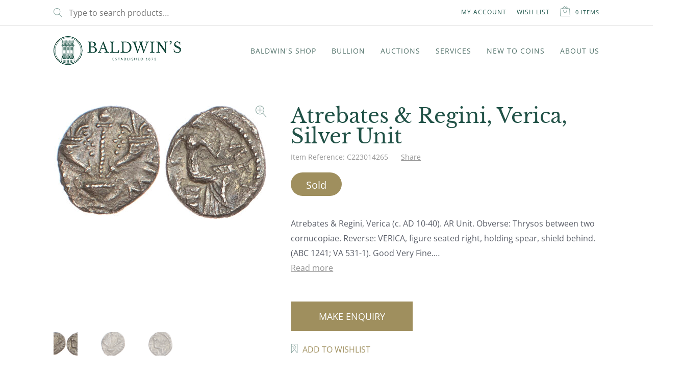

--- FILE ---
content_type: text/html; charset=UTF-8
request_url: https://www.baldwin.co.uk/product/atrebates-regini-verica-silver-unit-2/
body_size: 63381
content:
 <!doctype html>
<html lang="en-US">
<head>
	<meta charset="UTF-8">
<script>
var gform;gform||(document.addEventListener("gform_main_scripts_loaded",function(){gform.scriptsLoaded=!0}),document.addEventListener("gform/theme/scripts_loaded",function(){gform.themeScriptsLoaded=!0}),window.addEventListener("DOMContentLoaded",function(){gform.domLoaded=!0}),gform={domLoaded:!1,scriptsLoaded:!1,themeScriptsLoaded:!1,isFormEditor:()=>"function"==typeof InitializeEditor,callIfLoaded:function(o){return!(!gform.domLoaded||!gform.scriptsLoaded||!gform.themeScriptsLoaded&&!gform.isFormEditor()||(gform.isFormEditor()&&console.warn("The use of gform.initializeOnLoaded() is deprecated in the form editor context and will be removed in Gravity Forms 3.1."),o(),0))},initializeOnLoaded:function(o){gform.callIfLoaded(o)||(document.addEventListener("gform_main_scripts_loaded",()=>{gform.scriptsLoaded=!0,gform.callIfLoaded(o)}),document.addEventListener("gform/theme/scripts_loaded",()=>{gform.themeScriptsLoaded=!0,gform.callIfLoaded(o)}),window.addEventListener("DOMContentLoaded",()=>{gform.domLoaded=!0,gform.callIfLoaded(o)}))},hooks:{action:{},filter:{}},addAction:function(o,r,e,t){gform.addHook("action",o,r,e,t)},addFilter:function(o,r,e,t){gform.addHook("filter",o,r,e,t)},doAction:function(o){gform.doHook("action",o,arguments)},applyFilters:function(o){return gform.doHook("filter",o,arguments)},removeAction:function(o,r){gform.removeHook("action",o,r)},removeFilter:function(o,r,e){gform.removeHook("filter",o,r,e)},addHook:function(o,r,e,t,n){null==gform.hooks[o][r]&&(gform.hooks[o][r]=[]);var d=gform.hooks[o][r];null==n&&(n=r+"_"+d.length),gform.hooks[o][r].push({tag:n,callable:e,priority:t=null==t?10:t})},doHook:function(r,o,e){var t;if(e=Array.prototype.slice.call(e,1),null!=gform.hooks[r][o]&&((o=gform.hooks[r][o]).sort(function(o,r){return o.priority-r.priority}),o.forEach(function(o){"function"!=typeof(t=o.callable)&&(t=window[t]),"action"==r?t.apply(null,e):e[0]=t.apply(null,e)})),"filter"==r)return e[0]},removeHook:function(o,r,t,n){var e;null!=gform.hooks[o][r]&&(e=(e=gform.hooks[o][r]).filter(function(o,r,e){return!!(null!=n&&n!=o.tag||null!=t&&t!=o.priority)}),gform.hooks[o][r]=e)}});
</script>

	<meta name="viewport" content="width=device-width, initial-scale=1, maximum-scale=2.0">
	<meta name="msapplication-TileColor" content="#1d5449">
	<meta name="theme-color" content="#ffffff">
	<link rel="profile" href="http://gmpg.org/xfn/11">
	<link rel="pingback" href="https://www.baldwin.co.uk/xmlrpc.php">
	<link rel="apple-touch-icon" sizes="180x180" href="/apple-touch-icon.png">
	<link rel="icon" type="image/png" sizes="32x32" href="/favicon-32x32.png">
	<link rel="icon" type="image/png" sizes="16x16" href="/favicon-16x16.png">
	<link rel="manifest" href="/site.webmanifest">
	<link rel="mask-icon" href="/safari-pinned-tab.svg" color="#1d5449">
	<link rel="preconnect" href="https://fonts.googleapis.com">
	<link rel="preconnect" href="https://fonts.gstatic.com" crossorigin>
	
	
	
	
	<title>Atrebates &#038; Regini, Verica, Silver Unit | Baldwin&#039;s</title><link rel="stylesheet" href="https://fonts.googleapis.com/css?family=Hind%3Awght%40400%3B700%7CLibre%20Baskerville%3Aital%2Cwght%400%2C400%3B0%2C700%3B1%2C400%7CSource%20Sans%20Pro%3A400%2C300%2C300italic%2C400italic%2C600%2C700%2C900&#038;subset=latin%2Clatin-ext&#038;display=swap" />
	<style>img:is([sizes="auto" i], [sizes^="auto," i]) { contain-intrinsic-size: 3000px 1500px }</style>
	
            <script data-no-defer="1" data-ezscrex="false" data-cfasync="false" data-pagespeed-no-defer data-cookieconsent="ignore">
                var ctPublicFunctions = {"_ajax_nonce":"4305660f87","_rest_nonce":"238397bd07","_ajax_url":"\/wp-admin\/admin-ajax.php","_rest_url":"https:\/\/www.baldwin.co.uk\/wp-json\/","data__cookies_type":"none","data__ajax_type":"rest","data__bot_detector_enabled":"1","data__frontend_data_log_enabled":1,"cookiePrefix":"","wprocket_detected":true,"host_url":"www.baldwin.co.uk","text__ee_click_to_select":"Click to select the whole data","text__ee_original_email":"The complete one is","text__ee_got_it":"Got it","text__ee_blocked":"Blocked","text__ee_cannot_connect":"Cannot connect","text__ee_cannot_decode":"Can not decode email. Unknown reason","text__ee_email_decoder":"CleanTalk email decoder","text__ee_wait_for_decoding":"The magic is on the way!","text__ee_decoding_process":"Please wait a few seconds while we decode the contact data."}
            </script>
        
            <script data-no-defer="1" data-ezscrex="false" data-cfasync="false" data-pagespeed-no-defer data-cookieconsent="ignore">
                var ctPublic = {"_ajax_nonce":"4305660f87","settings__forms__check_internal":"0","settings__forms__check_external":"0","settings__forms__force_protection":"0","settings__forms__search_test":"1","settings__data__bot_detector_enabled":"1","settings__sfw__anti_crawler":0,"blog_home":"https:\/\/www.baldwin.co.uk\/","pixel__setting":"3","pixel__enabled":true,"pixel__url":null,"data__email_check_before_post":"1","data__email_check_exist_post":"1","data__cookies_type":"none","data__key_is_ok":true,"data__visible_fields_required":true,"wl_brandname":"Anti-Spam by CleanTalk","wl_brandname_short":"CleanTalk","ct_checkjs_key":"136aa3a36572ed1899ae5f037dd7e9ca84407c06a40d9ecd6dc2ecbb5d19ef40","emailEncoderPassKey":"4acc3f7377f8dfabe5fa2c31639dc731","bot_detector_forms_excluded":"W10=","advancedCacheExists":true,"varnishCacheExists":false,"wc_ajax_add_to_cart":true}
            </script>
        
<!-- Google Tag Manager for WordPress by gtm4wp.com -->
<script data-cfasync="false" data-pagespeed-no-defer>
	var gtm4wp_datalayer_name = "dataLayer";
	var dataLayer = dataLayer || [];
	const gtm4wp_use_sku_instead = 1;
	const gtm4wp_currency = 'GBP';
	const gtm4wp_product_per_impression = 10;
	const gtm4wp_clear_ecommerce = false;
</script>
<!-- End Google Tag Manager for WordPress by gtm4wp.com --><link rel="canonical" href="https://www.baldwin.co.uk/product/atrebates-regini-verica-silver-unit-2/" />
<meta name="description" content="Atrebates &amp; Regini, Verica (c. AD 10&#x2d;40). AR Unit. Obverse: Thrysos between two cornucopiae. Reverse: VERICA, figure seated right, holding spear, shield behind." />
<meta property="og:type" content="product" />
<meta property="og:locale" content="en_US" />
<meta property="og:site_name" content="Baldwin&#039;s" />
<meta property="og:title" content="Atrebates &#038; Regini, Verica, Silver Unit | Baldwin&#039;s" />
<meta property="og:description" content="Atrebates &amp; Regini, Verica (c. AD 10&#x2d;40). AR Unit. Obverse: Thrysos between two cornucopiae. Reverse: VERICA, figure seated right, holding spear, shield behind. (ABC 1241; VA 531&#x2d;1). Good Very Fine. 1." />
<meta property="og:url" content="https://www.baldwin.co.uk/product/atrebates-regini-verica-silver-unit-2/" />
<meta property="og:image" content="https://www.baldwin.co.uk/wp-content/uploads/2022/12/C223014265-1-20221223100645.jpg" />
<meta property="og:image:width" content="844" />
<meta property="og:image:height" content="450" />
<meta property="article:published_time" content="2022-12-23T10:06:43+00:00" />
<meta property="article:modified_time" content="2024-12-13T08:44:22+00:00" />
<meta name="twitter:card" content="summary_large_image" />
<meta name="twitter:title" content="Atrebates &#038; Regini, Verica, Silver Unit | Baldwin&#039;s" />
<meta name="twitter:description" content="Atrebates &amp; Regini, Verica (c. AD 10&#x2d;40). AR Unit. Obverse: Thrysos between two cornucopiae. Reverse: VERICA, figure seated right, holding spear, shield behind. (ABC 1241; VA 531&#x2d;1). Good Very Fine. 1." />
<meta name="twitter:image" content="https://www.baldwin.co.uk/wp-content/uploads/2022/12/C223014265-1-20221223100645.jpg" />
<meta name="google-site-verification" content="W-ScehU6MsAe7MWiykw4k9ei8MS2ovkTruMVNU3Se4I" />
<script type="application/ld+json">{"@context":"https://schema.org","@graph":[{"@type":"WebSite","@id":"https://www.baldwin.co.uk/#/schema/WebSite","url":"https://www.baldwin.co.uk/","name":"Baldwin&#039;s","description":"Buy and Sell Rare Coins, Medals, Banknotes &amp; Tokens","inLanguage":"en-US","potentialAction":{"@type":"SearchAction","target":{"@type":"EntryPoint","urlTemplate":"https://www.baldwin.co.uk/search/{search_term_string}/"},"query-input":"required name=search_term_string"},"publisher":{"@type":"Organization","@id":"https://www.baldwin.co.uk/#/schema/Organization","name":"Baldwin&#039;s","url":"https://www.baldwin.co.uk/","logo":{"@type":"ImageObject","url":"https://www.baldwin.co.uk/wp-content/uploads/2025/01/baldwins-logo.png","contentUrl":"https://www.baldwin.co.uk/wp-content/uploads/2025/01/baldwins-logo.png","width":250,"height":56,"contentSize":"29690"}}},{"@type":"WebPage","@id":"https://www.baldwin.co.uk/product/atrebates-regini-verica-silver-unit-2/","url":"https://www.baldwin.co.uk/product/atrebates-regini-verica-silver-unit-2/","name":"Atrebates &#038; Regini, Verica, Silver Unit | Baldwin&#039;s","description":"Atrebates &amp; Regini, Verica (c. AD 10&#x2d;40). AR Unit. Obverse: Thrysos between two cornucopiae. Reverse: VERICA, figure seated right, holding spear, shield behind.","inLanguage":"en-US","isPartOf":{"@id":"https://www.baldwin.co.uk/#/schema/WebSite"},"breadcrumb":{"@type":"BreadcrumbList","@id":"https://www.baldwin.co.uk/#/schema/BreadcrumbList","itemListElement":[{"@type":"ListItem","position":1,"item":"https://www.baldwin.co.uk/","name":"Baldwin&#039;s"},{"@type":"ListItem","position":2,"item":"https://www.baldwin.co.uk/shop-woocommerce/","name":"Shop"},{"@type":"ListItem","position":3,"name":"Atrebates &#038; Regini, Verica, Silver Unit"}]},"potentialAction":{"@type":"ReadAction","target":"https://www.baldwin.co.uk/product/atrebates-regini-verica-silver-unit-2/"},"datePublished":"2022-12-23T10:06:43+00:00","dateModified":"2024-12-13T08:44:22+00:00"}]}</script>
<link rel='dns-prefetch' href='//www.baldwin.co.uk' />
<link rel='dns-prefetch' href='//moderate.cleantalk.org' />
<link rel='dns-prefetch' href='//fonts.googleapis.com' />
<link href='https://fonts.gstatic.com' crossorigin rel='preconnect' />
<link rel="alternate" type="application/rss+xml" title="Baldwin&#039;s &raquo; Feed" href="https://www.baldwin.co.uk/feed/" />
<link rel="alternate" type="application/rss+xml" title="Baldwin&#039;s &raquo; Comments Feed" href="https://www.baldwin.co.uk/comments/feed/" />
<link rel="alternate" type="text/calendar" title="Baldwin&#039;s &raquo; iCal Feed" href="https://www.baldwin.co.uk/events/?ical=1" />
<link data-minify="1" rel='stylesheet' id='icomoon-rubious-css' href='https://www.baldwin.co.uk/wp-content/cache/min/1/wp-content/plugins/rubious/share-buttons/style-bb033f54b2c74433a2156f7bd16cf352.css' media='all' />
<style id='wp-emoji-styles-inline-css'>

	img.wp-smiley, img.emoji {
		display: inline !important;
		border: none !important;
		box-shadow: none !important;
		height: 1em !important;
		width: 1em !important;
		margin: 0 0.07em !important;
		vertical-align: -0.1em !important;
		background: none !important;
		padding: 0 !important;
	}
</style>
<link rel='stylesheet' id='wp-block-library-css' href='https://www.baldwin.co.uk/wp-includes/css/dist/block-library/style.min.css?ver=6.8.2' media='all' />
<style id='wp-block-library-theme-inline-css'>
.wp-block-audio :where(figcaption){color:#555;font-size:13px;text-align:center}.is-dark-theme .wp-block-audio :where(figcaption){color:#ffffffa6}.wp-block-audio{margin:0 0 1em}.wp-block-code{border:1px solid #ccc;border-radius:4px;font-family:Menlo,Consolas,monaco,monospace;padding:.8em 1em}.wp-block-embed :where(figcaption){color:#555;font-size:13px;text-align:center}.is-dark-theme .wp-block-embed :where(figcaption){color:#ffffffa6}.wp-block-embed{margin:0 0 1em}.blocks-gallery-caption{color:#555;font-size:13px;text-align:center}.is-dark-theme .blocks-gallery-caption{color:#ffffffa6}:root :where(.wp-block-image figcaption){color:#555;font-size:13px;text-align:center}.is-dark-theme :root :where(.wp-block-image figcaption){color:#ffffffa6}.wp-block-image{margin:0 0 1em}.wp-block-pullquote{border-bottom:4px solid;border-top:4px solid;color:currentColor;margin-bottom:1.75em}.wp-block-pullquote cite,.wp-block-pullquote footer,.wp-block-pullquote__citation{color:currentColor;font-size:.8125em;font-style:normal;text-transform:uppercase}.wp-block-quote{border-left:.25em solid;margin:0 0 1.75em;padding-left:1em}.wp-block-quote cite,.wp-block-quote footer{color:currentColor;font-size:.8125em;font-style:normal;position:relative}.wp-block-quote:where(.has-text-align-right){border-left:none;border-right:.25em solid;padding-left:0;padding-right:1em}.wp-block-quote:where(.has-text-align-center){border:none;padding-left:0}.wp-block-quote.is-large,.wp-block-quote.is-style-large,.wp-block-quote:where(.is-style-plain){border:none}.wp-block-search .wp-block-search__label{font-weight:700}.wp-block-search__button{border:1px solid #ccc;padding:.375em .625em}:where(.wp-block-group.has-background){padding:1.25em 2.375em}.wp-block-separator.has-css-opacity{opacity:.4}.wp-block-separator{border:none;border-bottom:2px solid;margin-left:auto;margin-right:auto}.wp-block-separator.has-alpha-channel-opacity{opacity:1}.wp-block-separator:not(.is-style-wide):not(.is-style-dots){width:100px}.wp-block-separator.has-background:not(.is-style-dots){border-bottom:none;height:1px}.wp-block-separator.has-background:not(.is-style-wide):not(.is-style-dots){height:2px}.wp-block-table{margin:0 0 1em}.wp-block-table td,.wp-block-table th{word-break:normal}.wp-block-table :where(figcaption){color:#555;font-size:13px;text-align:center}.is-dark-theme .wp-block-table :where(figcaption){color:#ffffffa6}.wp-block-video :where(figcaption){color:#555;font-size:13px;text-align:center}.is-dark-theme .wp-block-video :where(figcaption){color:#ffffffa6}.wp-block-video{margin:0 0 1em}:root :where(.wp-block-template-part.has-background){margin-bottom:0;margin-top:0;padding:1.25em 2.375em}
</style>
<style id='classic-theme-styles-inline-css'>
/*! This file is auto-generated */
.wp-block-button__link{color:#fff;background-color:#32373c;border-radius:9999px;box-shadow:none;text-decoration:none;padding:calc(.667em + 2px) calc(1.333em + 2px);font-size:1.125em}.wp-block-file__button{background:#32373c;color:#fff;text-decoration:none}
</style>
<style id='filebird-block-filebird-gallery-style-inline-css'>
ul.filebird-block-filebird-gallery{margin:auto!important;padding:0!important;width:100%}ul.filebird-block-filebird-gallery.layout-grid{display:grid;grid-gap:20px;align-items:stretch;grid-template-columns:repeat(var(--columns),1fr);justify-items:stretch}ul.filebird-block-filebird-gallery.layout-grid li img{border:1px solid #ccc;box-shadow:2px 2px 6px 0 rgba(0,0,0,.3);height:100%;max-width:100%;-o-object-fit:cover;object-fit:cover;width:100%}ul.filebird-block-filebird-gallery.layout-masonry{-moz-column-count:var(--columns);-moz-column-gap:var(--space);column-gap:var(--space);-moz-column-width:var(--min-width);columns:var(--min-width) var(--columns);display:block;overflow:auto}ul.filebird-block-filebird-gallery.layout-masonry li{margin-bottom:var(--space)}ul.filebird-block-filebird-gallery li{list-style:none}ul.filebird-block-filebird-gallery li figure{height:100%;margin:0;padding:0;position:relative;width:100%}ul.filebird-block-filebird-gallery li figure figcaption{background:linear-gradient(0deg,rgba(0,0,0,.7),rgba(0,0,0,.3) 70%,transparent);bottom:0;box-sizing:border-box;color:#fff;font-size:.8em;margin:0;max-height:100%;overflow:auto;padding:3em .77em .7em;position:absolute;text-align:center;width:100%;z-index:2}ul.filebird-block-filebird-gallery li figure figcaption a{color:inherit}

</style>
<style id='global-styles-inline-css'>
:root{--wp--preset--aspect-ratio--square: 1;--wp--preset--aspect-ratio--4-3: 4/3;--wp--preset--aspect-ratio--3-4: 3/4;--wp--preset--aspect-ratio--3-2: 3/2;--wp--preset--aspect-ratio--2-3: 2/3;--wp--preset--aspect-ratio--16-9: 16/9;--wp--preset--aspect-ratio--9-16: 9/16;--wp--preset--color--black: #000000;--wp--preset--color--cyan-bluish-gray: #abb8c3;--wp--preset--color--white: #ffffff;--wp--preset--color--pale-pink: #f78da7;--wp--preset--color--vivid-red: #cf2e2e;--wp--preset--color--luminous-vivid-orange: #ff6900;--wp--preset--color--luminous-vivid-amber: #fcb900;--wp--preset--color--light-green-cyan: #7bdcb5;--wp--preset--color--vivid-green-cyan: #00d084;--wp--preset--color--pale-cyan-blue: #8ed1fc;--wp--preset--color--vivid-cyan-blue: #0693e3;--wp--preset--color--vivid-purple: #9b51e0;--wp--preset--color--primary-green: #1d5449;--wp--preset--color--primary-gold: #9f8f5e;--wp--preset--color--light-grey: #F7F7F7;--wp--preset--color--text-black: #525252;--wp--preset--gradient--vivid-cyan-blue-to-vivid-purple: linear-gradient(135deg,rgba(6,147,227,1) 0%,rgb(155,81,224) 100%);--wp--preset--gradient--light-green-cyan-to-vivid-green-cyan: linear-gradient(135deg,rgb(122,220,180) 0%,rgb(0,208,130) 100%);--wp--preset--gradient--luminous-vivid-amber-to-luminous-vivid-orange: linear-gradient(135deg,rgba(252,185,0,1) 0%,rgba(255,105,0,1) 100%);--wp--preset--gradient--luminous-vivid-orange-to-vivid-red: linear-gradient(135deg,rgba(255,105,0,1) 0%,rgb(207,46,46) 100%);--wp--preset--gradient--very-light-gray-to-cyan-bluish-gray: linear-gradient(135deg,rgb(238,238,238) 0%,rgb(169,184,195) 100%);--wp--preset--gradient--cool-to-warm-spectrum: linear-gradient(135deg,rgb(74,234,220) 0%,rgb(151,120,209) 20%,rgb(207,42,186) 40%,rgb(238,44,130) 60%,rgb(251,105,98) 80%,rgb(254,248,76) 100%);--wp--preset--gradient--blush-light-purple: linear-gradient(135deg,rgb(255,206,236) 0%,rgb(152,150,240) 100%);--wp--preset--gradient--blush-bordeaux: linear-gradient(135deg,rgb(254,205,165) 0%,rgb(254,45,45) 50%,rgb(107,0,62) 100%);--wp--preset--gradient--luminous-dusk: linear-gradient(135deg,rgb(255,203,112) 0%,rgb(199,81,192) 50%,rgb(65,88,208) 100%);--wp--preset--gradient--pale-ocean: linear-gradient(135deg,rgb(255,245,203) 0%,rgb(182,227,212) 50%,rgb(51,167,181) 100%);--wp--preset--gradient--electric-grass: linear-gradient(135deg,rgb(202,248,128) 0%,rgb(113,206,126) 100%);--wp--preset--gradient--midnight: linear-gradient(135deg,rgb(2,3,129) 0%,rgb(40,116,252) 100%);--wp--preset--font-size--small: 14px;--wp--preset--font-size--medium: 23px;--wp--preset--font-size--large: 26px;--wp--preset--font-size--x-large: 42px;--wp--preset--font-size--normal: 16px;--wp--preset--font-size--huge: 37px;--wp--preset--spacing--20: 0.44rem;--wp--preset--spacing--30: 0.67rem;--wp--preset--spacing--40: 1rem;--wp--preset--spacing--50: 1.5rem;--wp--preset--spacing--60: 2.25rem;--wp--preset--spacing--70: 3.38rem;--wp--preset--spacing--80: 5.06rem;--wp--preset--shadow--natural: 6px 6px 9px rgba(0, 0, 0, 0.2);--wp--preset--shadow--deep: 12px 12px 50px rgba(0, 0, 0, 0.4);--wp--preset--shadow--sharp: 6px 6px 0px rgba(0, 0, 0, 0.2);--wp--preset--shadow--outlined: 6px 6px 0px -3px rgba(255, 255, 255, 1), 6px 6px rgba(0, 0, 0, 1);--wp--preset--shadow--crisp: 6px 6px 0px rgba(0, 0, 0, 1);}:root :where(.is-layout-flow) > :first-child{margin-block-start: 0;}:root :where(.is-layout-flow) > :last-child{margin-block-end: 0;}:root :where(.is-layout-flow) > *{margin-block-start: 24px;margin-block-end: 0;}:root :where(.is-layout-constrained) > :first-child{margin-block-start: 0;}:root :where(.is-layout-constrained) > :last-child{margin-block-end: 0;}:root :where(.is-layout-constrained) > *{margin-block-start: 24px;margin-block-end: 0;}:root :where(.is-layout-flex){gap: 24px;}:root :where(.is-layout-grid){gap: 24px;}body .is-layout-flex{display: flex;}.is-layout-flex{flex-wrap: wrap;align-items: center;}.is-layout-flex > :is(*, div){margin: 0;}body .is-layout-grid{display: grid;}.is-layout-grid > :is(*, div){margin: 0;}.has-black-color{color: var(--wp--preset--color--black) !important;}.has-cyan-bluish-gray-color{color: var(--wp--preset--color--cyan-bluish-gray) !important;}.has-white-color{color: var(--wp--preset--color--white) !important;}.has-pale-pink-color{color: var(--wp--preset--color--pale-pink) !important;}.has-vivid-red-color{color: var(--wp--preset--color--vivid-red) !important;}.has-luminous-vivid-orange-color{color: var(--wp--preset--color--luminous-vivid-orange) !important;}.has-luminous-vivid-amber-color{color: var(--wp--preset--color--luminous-vivid-amber) !important;}.has-light-green-cyan-color{color: var(--wp--preset--color--light-green-cyan) !important;}.has-vivid-green-cyan-color{color: var(--wp--preset--color--vivid-green-cyan) !important;}.has-pale-cyan-blue-color{color: var(--wp--preset--color--pale-cyan-blue) !important;}.has-vivid-cyan-blue-color{color: var(--wp--preset--color--vivid-cyan-blue) !important;}.has-vivid-purple-color{color: var(--wp--preset--color--vivid-purple) !important;}.has-primary-green-color{color: var(--wp--preset--color--primary-green) !important;}.has-primary-gold-color{color: var(--wp--preset--color--primary-gold) !important;}.has-light-grey-color{color: var(--wp--preset--color--light-grey) !important;}.has-text-black-color{color: var(--wp--preset--color--text-black) !important;}.has-black-background-color{background-color: var(--wp--preset--color--black) !important;}.has-cyan-bluish-gray-background-color{background-color: var(--wp--preset--color--cyan-bluish-gray) !important;}.has-white-background-color{background-color: var(--wp--preset--color--white) !important;}.has-pale-pink-background-color{background-color: var(--wp--preset--color--pale-pink) !important;}.has-vivid-red-background-color{background-color: var(--wp--preset--color--vivid-red) !important;}.has-luminous-vivid-orange-background-color{background-color: var(--wp--preset--color--luminous-vivid-orange) !important;}.has-luminous-vivid-amber-background-color{background-color: var(--wp--preset--color--luminous-vivid-amber) !important;}.has-light-green-cyan-background-color{background-color: var(--wp--preset--color--light-green-cyan) !important;}.has-vivid-green-cyan-background-color{background-color: var(--wp--preset--color--vivid-green-cyan) !important;}.has-pale-cyan-blue-background-color{background-color: var(--wp--preset--color--pale-cyan-blue) !important;}.has-vivid-cyan-blue-background-color{background-color: var(--wp--preset--color--vivid-cyan-blue) !important;}.has-vivid-purple-background-color{background-color: var(--wp--preset--color--vivid-purple) !important;}.has-primary-green-background-color{background-color: var(--wp--preset--color--primary-green) !important;}.has-primary-gold-background-color{background-color: var(--wp--preset--color--primary-gold) !important;}.has-light-grey-background-color{background-color: var(--wp--preset--color--light-grey) !important;}.has-text-black-background-color{background-color: var(--wp--preset--color--text-black) !important;}.has-black-border-color{border-color: var(--wp--preset--color--black) !important;}.has-cyan-bluish-gray-border-color{border-color: var(--wp--preset--color--cyan-bluish-gray) !important;}.has-white-border-color{border-color: var(--wp--preset--color--white) !important;}.has-pale-pink-border-color{border-color: var(--wp--preset--color--pale-pink) !important;}.has-vivid-red-border-color{border-color: var(--wp--preset--color--vivid-red) !important;}.has-luminous-vivid-orange-border-color{border-color: var(--wp--preset--color--luminous-vivid-orange) !important;}.has-luminous-vivid-amber-border-color{border-color: var(--wp--preset--color--luminous-vivid-amber) !important;}.has-light-green-cyan-border-color{border-color: var(--wp--preset--color--light-green-cyan) !important;}.has-vivid-green-cyan-border-color{border-color: var(--wp--preset--color--vivid-green-cyan) !important;}.has-pale-cyan-blue-border-color{border-color: var(--wp--preset--color--pale-cyan-blue) !important;}.has-vivid-cyan-blue-border-color{border-color: var(--wp--preset--color--vivid-cyan-blue) !important;}.has-vivid-purple-border-color{border-color: var(--wp--preset--color--vivid-purple) !important;}.has-primary-green-border-color{border-color: var(--wp--preset--color--primary-green) !important;}.has-primary-gold-border-color{border-color: var(--wp--preset--color--primary-gold) !important;}.has-light-grey-border-color{border-color: var(--wp--preset--color--light-grey) !important;}.has-text-black-border-color{border-color: var(--wp--preset--color--text-black) !important;}.has-vivid-cyan-blue-to-vivid-purple-gradient-background{background: var(--wp--preset--gradient--vivid-cyan-blue-to-vivid-purple) !important;}.has-light-green-cyan-to-vivid-green-cyan-gradient-background{background: var(--wp--preset--gradient--light-green-cyan-to-vivid-green-cyan) !important;}.has-luminous-vivid-amber-to-luminous-vivid-orange-gradient-background{background: var(--wp--preset--gradient--luminous-vivid-amber-to-luminous-vivid-orange) !important;}.has-luminous-vivid-orange-to-vivid-red-gradient-background{background: var(--wp--preset--gradient--luminous-vivid-orange-to-vivid-red) !important;}.has-very-light-gray-to-cyan-bluish-gray-gradient-background{background: var(--wp--preset--gradient--very-light-gray-to-cyan-bluish-gray) !important;}.has-cool-to-warm-spectrum-gradient-background{background: var(--wp--preset--gradient--cool-to-warm-spectrum) !important;}.has-blush-light-purple-gradient-background{background: var(--wp--preset--gradient--blush-light-purple) !important;}.has-blush-bordeaux-gradient-background{background: var(--wp--preset--gradient--blush-bordeaux) !important;}.has-luminous-dusk-gradient-background{background: var(--wp--preset--gradient--luminous-dusk) !important;}.has-pale-ocean-gradient-background{background: var(--wp--preset--gradient--pale-ocean) !important;}.has-electric-grass-gradient-background{background: var(--wp--preset--gradient--electric-grass) !important;}.has-midnight-gradient-background{background: var(--wp--preset--gradient--midnight) !important;}.has-small-font-size{font-size: var(--wp--preset--font-size--small) !important;}.has-medium-font-size{font-size: var(--wp--preset--font-size--medium) !important;}.has-large-font-size{font-size: var(--wp--preset--font-size--large) !important;}.has-x-large-font-size{font-size: var(--wp--preset--font-size--x-large) !important;}.has-normal-font-size{font-size: var(--wp--preset--font-size--normal) !important;}.has-huge-font-size{font-size: var(--wp--preset--font-size--huge) !important;}
:root :where(.wp-block-pullquote){font-size: 1.5em;line-height: 1.6;}
</style>
<link rel='stylesheet' id='cleantalk-public-css-css' href='https://www.baldwin.co.uk/wp-content/plugins/cleantalk-spam-protect/css/cleantalk-public.min.css?ver=6.60_1750158377' media='all' />
<link rel='stylesheet' id='cleantalk-email-decoder-css-css' href='https://www.baldwin.co.uk/wp-content/plugins/cleantalk-spam-protect/css/cleantalk-email-decoder.min.css?ver=6.60_1747296843' media='all' />
<link rel='stylesheet' id='woocommerce-wishlists-css' href='https://www.baldwin.co.uk/wp-content/plugins/woocommerce-wishlists/assets/css/woocommerce-wishlists.min.css?ver=2.3.1' media='all' />
<link rel='stylesheet' id='photoswipe-css' href='https://www.baldwin.co.uk/wp-content/plugins/woocommerce/assets/css/photoswipe/photoswipe.min.css?ver=10.4.3' media='all' />
<link rel='stylesheet' id='photoswipe-default-skin-css' href='https://www.baldwin.co.uk/wp-content/plugins/woocommerce/assets/css/photoswipe/default-skin/default-skin.min.css?ver=10.4.3' media='all' />
<style id='woocommerce-inline-inline-css'>
.woocommerce form .form-row .required { visibility: hidden; }
</style>
<link data-minify="1" rel='stylesheet' id='metorik-css-css' href='https://www.baldwin.co.uk/wp-content/cache/min/1/wp-content/plugins/metorik-helper/assets/css/metorik-616c374ca10cb764da2e4223c83bded6.css' media='all' />
<link data-minify="1" rel='stylesheet' id='storefront-style-css' href='https://www.baldwin.co.uk/wp-content/cache/min/1/wp-content/themes/storefront/style-fc4df5b388d5d4d45802587177ba6634.css' media='all' />
<style id='storefront-style-inline-css'>

			.main-navigation ul li a,
			.site-title a,
			ul.menu li a,
			.site-branding h1 a,
			button.menu-toggle,
			button.menu-toggle:hover,
			.handheld-navigation .dropdown-toggle {
				color: #333333;
			}

			button.menu-toggle,
			button.menu-toggle:hover {
				border-color: #333333;
			}

			.main-navigation ul li a:hover,
			.main-navigation ul li:hover > a,
			.site-title a:hover,
			.site-header ul.menu li.current-menu-item > a {
				color: #747474;
			}

			table:not( .has-background ) th {
				background-color: #f8f8f8;
			}

			table:not( .has-background ) tbody td {
				background-color: #fdfdfd;
			}

			table:not( .has-background ) tbody tr:nth-child(2n) td,
			fieldset,
			fieldset legend {
				background-color: #fbfbfb;
			}

			.site-header,
			.secondary-navigation ul ul,
			.main-navigation ul.menu > li.menu-item-has-children:after,
			.secondary-navigation ul.menu ul,
			.storefront-handheld-footer-bar,
			.storefront-handheld-footer-bar ul li > a,
			.storefront-handheld-footer-bar ul li.search .site-search,
			button.menu-toggle,
			button.menu-toggle:hover {
				background-color: #ffffff;
			}

			p.site-description,
			.site-header,
			.storefront-handheld-footer-bar {
				color: #404040;
			}

			button.menu-toggle:after,
			button.menu-toggle:before,
			button.menu-toggle span:before {
				background-color: #333333;
			}

			h1, h2, h3, h4, h5, h6, .wc-block-grid__product-title {
				color: #333333;
			}

			.widget h1 {
				border-bottom-color: #333333;
			}

			body,
			.secondary-navigation a {
				color: #6d6d6d;
			}

			.widget-area .widget a,
			.hentry .entry-header .posted-on a,
			.hentry .entry-header .post-author a,
			.hentry .entry-header .post-comments a,
			.hentry .entry-header .byline a {
				color: #727272;
			}

			a {
				color: #7f54b3;
			}

			a:focus,
			button:focus,
			.button.alt:focus,
			input:focus,
			textarea:focus,
			input[type="button"]:focus,
			input[type="reset"]:focus,
			input[type="submit"]:focus,
			input[type="email"]:focus,
			input[type="tel"]:focus,
			input[type="url"]:focus,
			input[type="password"]:focus,
			input[type="search"]:focus {
				outline-color: #7f54b3;
			}

			button, input[type="button"], input[type="reset"], input[type="submit"], .button, .widget a.button {
				background-color: #eeeeee;
				border-color: #eeeeee;
				color: #333333;
			}

			button:hover, input[type="button"]:hover, input[type="reset"]:hover, input[type="submit"]:hover, .button:hover, .widget a.button:hover {
				background-color: #d5d5d5;
				border-color: #d5d5d5;
				color: #333333;
			}

			button.alt, input[type="button"].alt, input[type="reset"].alt, input[type="submit"].alt, .button.alt, .widget-area .widget a.button.alt {
				background-color: #333333;
				border-color: #333333;
				color: #ffffff;
			}

			button.alt:hover, input[type="button"].alt:hover, input[type="reset"].alt:hover, input[type="submit"].alt:hover, .button.alt:hover, .widget-area .widget a.button.alt:hover {
				background-color: #1a1a1a;
				border-color: #1a1a1a;
				color: #ffffff;
			}

			.pagination .page-numbers li .page-numbers.current {
				background-color: #e6e6e6;
				color: #636363;
			}

			#comments .comment-list .comment-content .comment-text {
				background-color: #f8f8f8;
			}

			.site-footer {
				background-color: #f0f0f0;
				color: #6d6d6d;
			}

			.site-footer a:not(.button):not(.components-button) {
				color: #333333;
			}

			.site-footer .storefront-handheld-footer-bar a:not(.button):not(.components-button) {
				color: #333333;
			}

			.site-footer h1, .site-footer h2, .site-footer h3, .site-footer h4, .site-footer h5, .site-footer h6, .site-footer .widget .widget-title, .site-footer .widget .widgettitle {
				color: #333333;
			}

			.page-template-template-homepage.has-post-thumbnail .type-page.has-post-thumbnail .entry-title {
				color: #000000;
			}

			.page-template-template-homepage.has-post-thumbnail .type-page.has-post-thumbnail .entry-content {
				color: #000000;
			}

			@media screen and ( min-width: 768px ) {
				.secondary-navigation ul.menu a:hover {
					color: #595959;
				}

				.secondary-navigation ul.menu a {
					color: #404040;
				}

				.main-navigation ul.menu ul.sub-menu,
				.main-navigation ul.nav-menu ul.children {
					background-color: #f0f0f0;
				}

				.site-header {
					border-bottom-color: #f0f0f0;
				}
			}
</style>
<link data-minify="1" rel='stylesheet' id='storefront-icons-css' href='https://www.baldwin.co.uk/wp-content/cache/min/1/wp-content/themes/storefront/assets/css/base/icons-4b51d0d11f14028aee2b932c5fa870ca.css' media='all' />

<link data-minify="1" rel='stylesheet' id='storefront-woocommerce-style-css' href='https://www.baldwin.co.uk/wp-content/cache/min/1/wp-content/themes/storefront/assets/css/woocommerce/woocommerce-94cb24f8c58ba4d077e98fb1f96367e0.css' media='all' />
<style id='storefront-woocommerce-style-inline-css'>
@font-face {
				font-family: star;
				src: url(https://www.baldwin.co.uk/wp-content/plugins/woocommerce/assets/fonts/star.eot);
				src:
					url(https://www.baldwin.co.uk/wp-content/plugins/woocommerce/assets/fonts/star.eot?#iefix) format("embedded-opentype"),
					url(https://www.baldwin.co.uk/wp-content/plugins/woocommerce/assets/fonts/star.woff) format("woff"),
					url(https://www.baldwin.co.uk/wp-content/plugins/woocommerce/assets/fonts/star.ttf) format("truetype"),
					url(https://www.baldwin.co.uk/wp-content/plugins/woocommerce/assets/fonts/star.svg#star) format("svg");
				font-weight: 400;
				font-style: normal;
			}
			@font-face {
				font-family: WooCommerce;
				src: url(https://www.baldwin.co.uk/wp-content/plugins/woocommerce/assets/fonts/WooCommerce.eot);
				src:
					url(https://www.baldwin.co.uk/wp-content/plugins/woocommerce/assets/fonts/WooCommerce.eot?#iefix) format("embedded-opentype"),
					url(https://www.baldwin.co.uk/wp-content/plugins/woocommerce/assets/fonts/WooCommerce.woff) format("woff"),
					url(https://www.baldwin.co.uk/wp-content/plugins/woocommerce/assets/fonts/WooCommerce.ttf) format("truetype"),
					url(https://www.baldwin.co.uk/wp-content/plugins/woocommerce/assets/fonts/WooCommerce.svg#WooCommerce) format("svg");
				font-weight: 400;
				font-style: normal;
			}

			a.cart-contents,
			.site-header-cart .widget_shopping_cart a {
				color: #333333;
			}

			a.cart-contents:hover,
			.site-header-cart .widget_shopping_cart a:hover,
			.site-header-cart:hover > li > a {
				color: #747474;
			}

			table.cart td.product-remove,
			table.cart td.actions {
				border-top-color: #ffffff;
			}

			.storefront-handheld-footer-bar ul li.cart .count {
				background-color: #333333;
				color: #ffffff;
				border-color: #ffffff;
			}

			.woocommerce-tabs ul.tabs li.active a,
			ul.products li.product .price,
			.onsale,
			.wc-block-grid__product-onsale,
			.widget_search form:before,
			.widget_product_search form:before {
				color: #6d6d6d;
			}

			.woocommerce-breadcrumb a,
			a.woocommerce-review-link,
			.product_meta a {
				color: #727272;
			}

			.wc-block-grid__product-onsale,
			.onsale {
				border-color: #6d6d6d;
			}

			.star-rating span:before,
			.quantity .plus, .quantity .minus,
			p.stars a:hover:after,
			p.stars a:after,
			.star-rating span:before,
			#payment .payment_methods li input[type=radio]:first-child:checked+label:before {
				color: #7f54b3;
			}

			.widget_price_filter .ui-slider .ui-slider-range,
			.widget_price_filter .ui-slider .ui-slider-handle {
				background-color: #7f54b3;
			}

			.order_details {
				background-color: #f8f8f8;
			}

			.order_details > li {
				border-bottom: 1px dotted #e3e3e3;
			}

			.order_details:before,
			.order_details:after {
				background: -webkit-linear-gradient(transparent 0,transparent 0),-webkit-linear-gradient(135deg,#f8f8f8 33.33%,transparent 33.33%),-webkit-linear-gradient(45deg,#f8f8f8 33.33%,transparent 33.33%)
			}

			#order_review {
				background-color: #ffffff;
			}

			#payment .payment_methods > li .payment_box,
			#payment .place-order {
				background-color: #fafafa;
			}

			#payment .payment_methods > li:not(.woocommerce-notice) {
				background-color: #f5f5f5;
			}

			#payment .payment_methods > li:not(.woocommerce-notice):hover {
				background-color: #f0f0f0;
			}

			.woocommerce-pagination .page-numbers li .page-numbers.current {
				background-color: #e6e6e6;
				color: #636363;
			}

			.wc-block-grid__product-onsale,
			.onsale,
			.woocommerce-pagination .page-numbers li .page-numbers:not(.current) {
				color: #6d6d6d;
			}

			p.stars a:before,
			p.stars a:hover~a:before,
			p.stars.selected a.active~a:before {
				color: #6d6d6d;
			}

			p.stars.selected a.active:before,
			p.stars:hover a:before,
			p.stars.selected a:not(.active):before,
			p.stars.selected a.active:before {
				color: #7f54b3;
			}

			.single-product div.product .woocommerce-product-gallery .woocommerce-product-gallery__trigger {
				background-color: #eeeeee;
				color: #333333;
			}

			.single-product div.product .woocommerce-product-gallery .woocommerce-product-gallery__trigger:hover {
				background-color: #d5d5d5;
				border-color: #d5d5d5;
				color: #333333;
			}

			.button.added_to_cart:focus,
			.button.wc-forward:focus {
				outline-color: #7f54b3;
			}

			.added_to_cart,
			.site-header-cart .widget_shopping_cart a.button,
			.wc-block-grid__products .wc-block-grid__product .wp-block-button__link {
				background-color: #eeeeee;
				border-color: #eeeeee;
				color: #333333;
			}

			.added_to_cart:hover,
			.site-header-cart .widget_shopping_cart a.button:hover,
			.wc-block-grid__products .wc-block-grid__product .wp-block-button__link:hover {
				background-color: #d5d5d5;
				border-color: #d5d5d5;
				color: #333333;
			}

			.added_to_cart.alt, .added_to_cart, .widget a.button.checkout {
				background-color: #333333;
				border-color: #333333;
				color: #ffffff;
			}

			.added_to_cart.alt:hover, .added_to_cart:hover, .widget a.button.checkout:hover {
				background-color: #1a1a1a;
				border-color: #1a1a1a;
				color: #ffffff;
			}

			.button.loading {
				color: #eeeeee;
			}

			.button.loading:hover {
				background-color: #eeeeee;
			}

			.button.loading:after {
				color: #333333;
			}

			@media screen and ( min-width: 768px ) {
				.site-header-cart .widget_shopping_cart,
				.site-header .product_list_widget li .quantity {
					color: #404040;
				}

				.site-header-cart .widget_shopping_cart .buttons,
				.site-header-cart .widget_shopping_cart .total {
					background-color: #f5f5f5;
				}

				.site-header-cart .widget_shopping_cart {
					background-color: #f0f0f0;
				}
			}
				.storefront-product-pagination a {
					color: #6d6d6d;
					background-color: #ffffff;
				}
				.storefront-sticky-add-to-cart {
					color: #6d6d6d;
					background-color: #ffffff;
				}

				.storefront-sticky-add-to-cart a:not(.button) {
					color: #333333;
				}
</style>
<link rel='stylesheet' id='storefront-child-style-css' href='https://www.baldwin.co.uk/wp-content/themes/storefront-child-baldwins/style.css?ver=1.0.0' media='all' />
<link data-minify="1" rel='stylesheet' id='storefront-woocommerce-brands-style-css' href='https://www.baldwin.co.uk/wp-content/cache/min/1/wp-content/themes/storefront/assets/css/woocommerce/extensions/brands-a27f922418e30df9a96ca3b716abdb53.css' media='all' />
<link data-minify="1" rel='stylesheet' id='storefront-woocommerce-wishlists-style-css' href='https://www.baldwin.co.uk/wp-content/cache/min/1/wp-content/themes/storefront/assets/css/woocommerce/extensions/wishlists-2380facf7866e02b03e0123262e09f6f.css' media='all' />
<link data-minify="1" rel='stylesheet' id='rubious/css-css' href='https://www.baldwin.co.uk/wp-content/cache/min/1/wp-content/themes/storefront-child-baldwins/assets/css/dist/main-1818b4d53d23d94c8678a9e915309c35.css' media='all' />
<link data-minify="1" rel='stylesheet' id='block-category-banner/css-css' href='https://www.baldwin.co.uk/wp-content/cache/min/1/wp-content/themes/storefront-child-baldwins/functionality/custom-blocks/category-banner/css/block-609bf1791152e48e12bb20c1a4116a2a.css' media='all' />
<link data-minify="1" rel='stylesheet' id='block-featured-videos/css-css' href='https://www.baldwin.co.uk/wp-content/cache/min/1/wp-content/themes/storefront-child-baldwins/functionality/custom-blocks/featured-videos/css/block-9558de5d135369147cb10e6cd5d70be4.css' media='all' />
<link data-minify="1" rel='stylesheet' id='block-gallery-slideshow/css-css' href='https://www.baldwin.co.uk/wp-content/cache/min/1/wp-content/themes/storefront-child-baldwins/functionality/custom-blocks/gallery-slideshow/css/block-a393b862e54b3b6188fc58801bc43193.css' media='all' />
<link data-minify="1" rel='stylesheet' id='block-product-category-filters/css-css' href='https://www.baldwin.co.uk/wp-content/cache/min/1/wp-content/themes/storefront-child-baldwins/functionality/custom-blocks/product-category-filters/css/block-6b319a04a447c2fcaa74ee791ba6e998.css' media='all' />
<link data-minify="1" rel='stylesheet' id='block-contact-us/css-css' href='https://www.baldwin.co.uk/wp-content/cache/min/1/wp-content/themes/storefront-child-baldwins/functionality/custom-blocks/contact-us/css/block-d417fb778dfe712ba46d590571f48891.css' media='all' />
<link data-minify="1" rel='stylesheet' id='block-recommended-products/css-css' href='https://www.baldwin.co.uk/wp-content/cache/min/1/wp-content/themes/storefront-child-baldwins/functionality/custom-blocks/recommended-products/css/block-cbe58d66f4a073a611897bab0966ef77.css' media='all' />
<link data-minify="1" rel='stylesheet' id='block-experts/css-css' href='https://www.baldwin.co.uk/wp-content/cache/min/1/wp-content/themes/storefront-child-baldwins/functionality/custom-blocks/experts/css/block-ac8feec9a8d5d32f9bcf48c6d1a9272c.css' media='all' />
<link data-minify="1" rel='stylesheet' id='block-editable-call-to-action/css-css' href='https://www.baldwin.co.uk/wp-content/cache/min/1/wp-content/themes/storefront-child-baldwins/functionality/custom-blocks/editable-call-to-action/css/block-7791403217977a39257adff51f9d509f.css' media='all' />
<link data-minify="1" rel='stylesheet' id='block-coin-category/css-css' href='https://www.baldwin.co.uk/wp-content/cache/min/1/wp-content/themes/storefront-child-baldwins/functionality/custom-blocks/coin-category/css/block-e28cf0ad0531018ad87f9af17a671a09.css' media='all' />
<link data-minify="1" rel='stylesheet' id='block-shopping-history/css-css' href='https://www.baldwin.co.uk/wp-content/cache/min/1/wp-content/themes/storefront-child-baldwins/functionality/custom-blocks/shopping-history/css/block-fec5299787b3ff5cb7894eaebece7ea0.css' media='all' />
<link data-minify="1" rel='stylesheet' id='block-coin-finder/css-css' href='https://www.baldwin.co.uk/wp-content/cache/min/1/wp-content/themes/storefront-child-baldwins/functionality/custom-blocks/coin-finder/css/block-ab44e5d0fe3498863ad85a272216eb09.css' media='all' />
<link data-minify="1" rel='stylesheet' id='block-split-content-block/css-css' href='https://www.baldwin.co.uk/wp-content/cache/min/1/wp-content/themes/storefront-child-baldwins/functionality/custom-blocks/split-content-block/css/block-4169b4db2619e1c8d67f5dcac9f89611.css' media='all' />
<link data-minify="1" rel='stylesheet' id='block-link-panels/css-css' href='https://www.baldwin.co.uk/wp-content/cache/min/1/wp-content/themes/storefront-child-baldwins/functionality/custom-blocks/link-panels/css/block-4a307f6c18fdf4e214c32091efb9b441.css' media='all' />
<link data-minify="1" rel='stylesheet' id='block-coin-sub-category/css-css' href='https://www.baldwin.co.uk/wp-content/cache/min/1/wp-content/themes/storefront-child-baldwins/functionality/custom-blocks/coin-sub-category/css/block-2dd4110d1e28ecc50e5f689c5f08a6b2.css' media='all' />
<link rel='stylesheet' id='block-modal/css-css' href='https://www.baldwin.co.uk/wp-content/themes/storefront-child-baldwins/functionality/custom-blocks/modal/css/block.css?ver=live-20250204165947' media='all' />
<link data-minify="1" rel='stylesheet' id='block-split-content-block-slider/css-css' href='https://www.baldwin.co.uk/wp-content/cache/min/1/wp-content/themes/storefront-child-baldwins/functionality/custom-blocks/split-content-block-slider/css/block-34e48bb9a284f03072cd5c912e5b3c58.css' media='all' />
<link data-minify="1" rel='stylesheet' id='block-blog-posts/css-css' href='https://www.baldwin.co.uk/wp-content/cache/min/1/wp-content/themes/storefront-child-baldwins/functionality/custom-blocks/blog-posts/css/block-20f3dac47f2157fee87fd70ae115624f.css' media='all' />
<link data-minify="1" rel='stylesheet' id='block-image-banner/css-css' href='https://www.baldwin.co.uk/wp-content/cache/min/1/wp-content/themes/storefront-child-baldwins/functionality/custom-blocks/image-banner/css/block-7cf6ef580c958ac103befcb68e5e8fd8.css' media='all' />
<link data-minify="1" rel='stylesheet' id='block-search/css-css' href='https://www.baldwin.co.uk/wp-content/cache/min/1/wp-content/themes/storefront-child-baldwins/functionality/custom-blocks/search/css/block-0b9a6e5801120a2ab7309665a3c4f43a.css' media='all' />
<link data-minify="1" rel='stylesheet' id='block-text-box-slider-banner/css-css' href='https://www.baldwin.co.uk/wp-content/cache/min/1/wp-content/themes/storefront-child-baldwins/functionality/custom-blocks/text-box-slider-banner/css/block-28f70297a4e320cd726980c324a3b4e1.css' media='all' />
<style id='rocket-lazyload-inline-css'>
.rll-youtube-player{position:relative;padding-bottom:56.23%;height:0;overflow:hidden;max-width:100%;}.rll-youtube-player iframe{position:absolute;top:0;left:0;width:100%;height:100%;z-index:100;background:0 0}.rll-youtube-player img{bottom:0;display:block;left:0;margin:auto;max-width:100%;width:100%;position:absolute;right:0;top:0;border:none;height:auto;cursor:pointer;-webkit-transition:.4s all;-moz-transition:.4s all;transition:.4s all}.rll-youtube-player img:hover{-webkit-filter:brightness(75%)}.rll-youtube-player .play{height:72px;width:72px;left:50%;top:50%;margin-left:-36px;margin-top:-36px;position:absolute;background:url(https://www.baldwin.co.uk/wp-content/plugins/wp-rocket/assets/img/youtube.png) no-repeat;cursor:pointer}.wp-has-aspect-ratio .rll-youtube-player{position:absolute;padding-bottom:0;width:100%;height:100%;top:0;bottom:0;left:0;right:0}
</style>
<script src="https://www.baldwin.co.uk/wp-content/plugins/cleantalk-spam-protect/js/apbct-public-bundle_comm-func.min.js?ver=6.60_1754384245" id="apbct-public-bundle_comm-func-js-js"></script>
<script src="https://moderate.cleantalk.org/ct-bot-detector-wrapper.js?ver=6.60" id="ct_bot_detector-js" defer data-wp-strategy="defer"></script>
<script src="https://www.baldwin.co.uk/wp-includes/js/jquery/jquery.min.js?ver=3.7.1" id="jquery-core-js"></script>
<script src="https://www.baldwin.co.uk/wp-includes/js/jquery/jquery-migrate.min.js?ver=3.4.1" id="jquery-migrate-js"></script>
<script src="https://www.baldwin.co.uk/wp-content/plugins/woocommerce/assets/js/jquery-blockui/jquery.blockUI.min.js?ver=2.7.0-wc.10.4.3" id="wc-jquery-blockui-js" defer data-wp-strategy="defer"></script>
<script id="wc-add-to-cart-js-extra">
var wc_add_to_cart_params = {"ajax_url":"\/wp-admin\/admin-ajax.php","wc_ajax_url":"\/?wc-ajax=%%endpoint%%","i18n_view_cart":"View Basket","cart_url":"https:\/\/www.baldwin.co.uk\/basket\/","is_cart":"","cart_redirect_after_add":"no"};
</script>
<script src="https://www.baldwin.co.uk/wp-content/plugins/woocommerce/assets/js/frontend/add-to-cart.min.js?ver=10.4.3" id="wc-add-to-cart-js" defer data-wp-strategy="defer"></script>
<script src="https://www.baldwin.co.uk/wp-content/plugins/woocommerce/assets/js/zoom/jquery.zoom.min.js?ver=1.7.21-wc.10.4.3" id="wc-zoom-js" defer data-wp-strategy="defer"></script>
<script src="https://www.baldwin.co.uk/wp-content/plugins/woocommerce/assets/js/flexslider/jquery.flexslider.min.js?ver=2.7.2-wc.10.4.3" id="wc-flexslider-js" defer data-wp-strategy="defer"></script>
<script src="https://www.baldwin.co.uk/wp-content/plugins/woocommerce/assets/js/photoswipe/photoswipe.min.js?ver=4.1.1-wc.10.4.3" id="wc-photoswipe-js" defer data-wp-strategy="defer"></script>
<script src="https://www.baldwin.co.uk/wp-content/plugins/woocommerce/assets/js/photoswipe/photoswipe-ui-default.min.js?ver=4.1.1-wc.10.4.3" id="wc-photoswipe-ui-default-js" defer data-wp-strategy="defer"></script>
<script id="wc-single-product-js-extra">
var wc_single_product_params = {"i18n_required_rating_text":"Please select a rating","i18n_rating_options":["1 of 5 stars","2 of 5 stars","3 of 5 stars","4 of 5 stars","5 of 5 stars"],"i18n_product_gallery_trigger_text":"View full-screen image gallery","review_rating_required":"yes","flexslider":{"rtl":false,"animation":"slide","smoothHeight":true,"directionNav":false,"controlNav":"thumbnails","slideshow":false,"animationSpeed":500,"animationLoop":false,"allowOneSlide":false},"zoom_enabled":"1","zoom_options":[],"photoswipe_enabled":"1","photoswipe_options":{"shareEl":false,"closeOnScroll":false,"history":false,"hideAnimationDuration":0,"showAnimationDuration":0},"flexslider_enabled":"1"};
</script>
<script src="https://www.baldwin.co.uk/wp-content/plugins/woocommerce/assets/js/frontend/single-product.min.js?ver=10.4.3" id="wc-single-product-js" defer data-wp-strategy="defer"></script>
<script src="https://www.baldwin.co.uk/wp-content/plugins/woocommerce/assets/js/js-cookie/js.cookie.min.js?ver=2.1.4-wc.10.4.3" id="wc-js-cookie-js" defer data-wp-strategy="defer"></script>
<script id="woocommerce-js-extra">
var woocommerce_params = {"ajax_url":"\/wp-admin\/admin-ajax.php","wc_ajax_url":"\/?wc-ajax=%%endpoint%%","i18n_password_show":"Show password","i18n_password_hide":"Hide password"};
</script>
<script src="https://www.baldwin.co.uk/wp-content/plugins/woocommerce/assets/js/frontend/woocommerce.min.js?ver=10.4.3" id="woocommerce-js" defer data-wp-strategy="defer"></script>
<script id="wc-cart-fragments-js-extra">
var wc_cart_fragments_params = {"ajax_url":"\/wp-admin\/admin-ajax.php","wc_ajax_url":"\/?wc-ajax=%%endpoint%%","cart_hash_key":"wc_cart_hash_fdf9e81364023307c78f2d5dc89a00a3","fragment_name":"wc_fragments_fdf9e81364023307c78f2d5dc89a00a3","request_timeout":"5000"};
</script>
<script src="https://www.baldwin.co.uk/wp-content/plugins/woocommerce/assets/js/frontend/cart-fragments.min.js?ver=10.4.3" id="wc-cart-fragments-js" defer data-wp-strategy="defer"></script>
<script data-minify="1" src="https://www.baldwin.co.uk/wp-content/cache/min/1/wp-content/themes/storefront-child-baldwins/assets/js/flickity-0f769650d7f5bee20ff1e33cd6ee1c41.js" id="flickity-js"></script>
<script data-minify="1" src="https://www.baldwin.co.uk/wp-content/cache/min/1/wp-content/themes/storefront-child-baldwins/assets/js/flickity-fade-6e89b76a52cec8abe901b982d10507e7.js" id="flickityfade-js"></script>
<script defer='defer' src="https://www.baldwin.co.uk/wp-content/plugins/gravityforms/js/jquery.json.min.js?ver=2.9.24" id="gform_json-js"></script>
<script id="gform_gravityforms-js-extra">
var gf_global = {"gf_currency_config":{"name":"Pound Sterling","symbol_left":"&#163;","symbol_right":"","symbol_padding":" ","thousand_separator":",","decimal_separator":".","decimals":2,"code":"GBP"},"base_url":"https:\/\/www.baldwin.co.uk\/wp-content\/plugins\/gravityforms","number_formats":[],"spinnerUrl":"https:\/\/www.baldwin.co.uk\/wp-content\/plugins\/gravityforms\/images\/spinner.svg","version_hash":"97d302e6a838150aca5de522e3447aad","strings":{"newRowAdded":"New row added.","rowRemoved":"Row removed","formSaved":"The form has been saved.  The content contains the link to return and complete the form."}};
var gf_global = {"gf_currency_config":{"name":"Pound Sterling","symbol_left":"&#163;","symbol_right":"","symbol_padding":" ","thousand_separator":",","decimal_separator":".","decimals":2,"code":"GBP"},"base_url":"https:\/\/www.baldwin.co.uk\/wp-content\/plugins\/gravityforms","number_formats":[],"spinnerUrl":"https:\/\/www.baldwin.co.uk\/wp-content\/plugins\/gravityforms\/images\/spinner.svg","version_hash":"97d302e6a838150aca5de522e3447aad","strings":{"newRowAdded":"New row added.","rowRemoved":"Row removed","formSaved":"The form has been saved.  The content contains the link to return and complete the form."}};
var gform_i18n = {"datepicker":{"days":{"monday":"Mo","tuesday":"Tu","wednesday":"We","thursday":"Th","friday":"Fr","saturday":"Sa","sunday":"Su"},"months":{"january":"January","february":"February","march":"March","april":"April","may":"May","june":"June","july":"July","august":"August","september":"September","october":"October","november":"November","december":"December"},"firstDay":1,"iconText":"Select date"}};
var gf_legacy_multi = {"3":"1","4":"1"};
var gform_gravityforms = {"strings":{"invalid_file_extension":"This type of file is not allowed. Must be one of the following:","delete_file":"Delete this file","in_progress":"in progress","file_exceeds_limit":"File exceeds size limit","illegal_extension":"This type of file is not allowed.","max_reached":"Maximum number of files reached","unknown_error":"There was a problem while saving the file on the server","currently_uploading":"Please wait for the uploading to complete","cancel":"Cancel","cancel_upload":"Cancel this upload","cancelled":"Cancelled","error":"Error","message":"Message"},"vars":{"images_url":"https:\/\/www.baldwin.co.uk\/wp-content\/plugins\/gravityforms\/images"}};
</script>
<script defer='defer' src="https://www.baldwin.co.uk/wp-content/plugins/gravityforms/js/gravityforms.min.js?ver=2.9.24" id="gform_gravityforms-js"></script>
<script defer='defer' src="https://www.baldwin.co.uk/wp-content/plugins/gravityforms/assets/js/dist/utils.min.js?ver=48a3755090e76a154853db28fc254681" id="gform_gravityforms_utils-js"></script>
<link rel="https://api.w.org/" href="https://www.baldwin.co.uk/wp-json/" /><link rel="alternate" title="JSON" type="application/json" href="https://www.baldwin.co.uk/wp-json/wp/v2/product/173628" /><link rel="EditURI" type="application/rsd+xml" title="RSD" href="https://www.baldwin.co.uk/xmlrpc.php?rsd" />
<link rel="alternate" title="oEmbed (JSON)" type="application/json+oembed" href="https://www.baldwin.co.uk/wp-json/oembed/1.0/embed?url=https%3A%2F%2Fwww.baldwin.co.uk%2Fproduct%2Fatrebates-regini-verica-silver-unit-2%2F" />
<link rel="alternate" title="oEmbed (XML)" type="text/xml+oembed" href="https://www.baldwin.co.uk/wp-json/oembed/1.0/embed?url=https%3A%2F%2Fwww.baldwin.co.uk%2Fproduct%2Fatrebates-regini-verica-silver-unit-2%2F&#038;format=xml" />
<meta name="tec-api-version" content="v1"><meta name="tec-api-origin" content="https://www.baldwin.co.uk"><link rel="alternate" href="https://www.baldwin.co.uk/wp-json/tribe/events/v1/" />
<!-- Google Tag Manager for WordPress by gtm4wp.com -->
<!-- GTM Container placement set to automatic -->
<script data-cfasync="false" data-pagespeed-no-defer>
	var dataLayer_content = {"pagePostType":"product","pagePostType2":"single-product","pagePostAuthor":"Baldwins","productRatingCounts":[],"productAverageRating":0,"productReviewCount":0,"productType":"simple","productIsVariable":0};
	dataLayer.push( dataLayer_content );
</script>
<script data-cfasync="false" data-pagespeed-no-defer>
(function(w,d,s,l,i){w[l]=w[l]||[];w[l].push({'gtm.start':
new Date().getTime(),event:'gtm.js'});var f=d.getElementsByTagName(s)[0],
j=d.createElement(s),dl=l!='dataLayer'?'&l='+l:'';j.async=true;j.src=
'//www.googletagmanager.com/gtm.js?id='+i+dl;f.parentNode.insertBefore(j,f);
})(window,document,'script','dataLayer','GTM-5WJ5ZXL');
</script>
<!-- End Google Tag Manager for WordPress by gtm4wp.com -->	<noscript><style>.woocommerce-product-gallery{ opacity: 1 !important; }</style></noscript>
	<link rel="icon" href="https://www.baldwin.co.uk/wp-content/uploads/2021/06/cropped-favicon-v2@2x-w-32x32.png" sizes="32x32" />
<link rel="icon" href="https://www.baldwin.co.uk/wp-content/uploads/2021/06/cropped-favicon-v2@2x-w-192x192.png" sizes="192x192" />
<link rel="apple-touch-icon" href="https://www.baldwin.co.uk/wp-content/uploads/2021/06/cropped-favicon-v2@2x-w-180x180.png" />
<meta name="msapplication-TileImage" content="https://www.baldwin.co.uk/wp-content/uploads/2021/06/cropped-favicon-v2@2x-w-270x270.png" />
<noscript><style id="rocket-lazyload-nojs-css">.rll-youtube-player, [data-lazy-src]{display:none !important;}</style></noscript></head>
<body class="wp-singular product-template-default single single-product postid-173628 wp-custom-logo wp-embed-responsive wp-theme-storefront wp-child-theme-storefront-child-baldwins frontend theme-storefront woocommerce woocommerce-page woocommerce-no-js tribe-no-js page-template-baldwins-storefront-child-theme product-atrebates-regini-verica-silver-unit-2 group-blog storefront-full-width-content storefront-align-wide right-sidebar woocommerce-active" data-product-ID="173628">
	
<!-- GTM Container placement set to automatic -->
<!-- Google Tag Manager (noscript) -->
				<noscript><iframe src="https://www.googletagmanager.com/ns.html?id=GTM-5WJ5ZXL" height="0" width="0" style="display:none;visibility:hidden" aria-hidden="true"></iframe></noscript>
<!-- End Google Tag Manager (noscript) --><style>@keyframes spinner {to {transform: rotate(360deg);}}.spinner:before {content: '';box-sizing: border-box;position: absolute;top: 50%;left: 50%;width: 20px;height: 20px;margin-top: -10px;margin-left: -10px;border-radius: 50%;border: 2px solid #ccc;border-top-color: #215247;animation: spinner .6s linear infinite;}.block-slider-banner{opacity:0;transition:opacity 1.5s ease-in-out}</style><div class="spinner"></div>		<div id="page" class="hfeed site">
				<header id="masthead" class="site-header" role="banner" style="">
			<div><div class="header-large">
	<div class="secondary-nav-wrapper col-full">
		<ul class="secondary-nav">
			<li><form class='search-bar' action="/search-results/"><input class="searchSite" tabindex="-1" placeholder="Type to search products&hellip;" name="_search" ></form></li>

		</ul>
		<ul class="secondary-nav">
			<li><a href="/my-account/">My Account</a></li>
			<li><a href="/my-lists/">Wish List</a></li>
			<li>		<ul id="site-header-cart" class="site-header-cart menu">
			<li class="">
							<a class="cart-contents" href="https://www.baldwin.co.uk/basket/" title="View your shopping Basket">
								<span class="woocommerce-Price-amount amount"><span class="woocommerce-Price-currencySymbol">&pound;</span>0.00</span> <span class="count">0 items</span>
			</a>
					</li>
			<li>
				<div class="widget woocommerce widget_shopping_cart"><div class="widget_shopping_cart_content"></div></div>			</li>
		</ul>
			</li>
		</ul>
	</div>
	<div class="header-div"></div>
	<div class="primary-nav-wrapper site-nav-wrapper col-full">
		<p>
			<a href="/">
													<img src="https://www.baldwin.co.uk/wp-content/uploads/2025/01/baldwins-logo.png" alt="Baldwin's" width="250" height="56">
							</a>
		</p>
		<ul id="menu-new-primary-nav-left" class="primary-nav"><li id="menu-item-155674" class="megamenu shopmegamenu menu-item menu-item-type-post_type menu-item-object-page menu-item-has-children menu-item-155674"><a href="https://www.baldwin.co.uk/shop/"><span>Baldwin's Shop</span></a><span class="indicator"></span>
<div class='sub-menu-wrap'><div class='sub-menu-container'><ul class='sub-menu'>
	<li id="menu-item-156199" class="left-column neutral-link first menu-item menu-item-type-post_type menu-item-object-page menu-item-has-children menu-item-156199"><a class="tab-link" href="https://www.baldwin.co.uk/british-coins-for-sale/">British Coins</a><div tabindex="0" class="tab"><h3>British Coins</h3><p class="description"></p><a href="https://www.baldwin.co.uk/british-coins-for-sale/" class="read-more">Read more about British Coins</a></div>
	<div class='sub-menu-wrap'><div class='sub-menu-container'><ul class='sub-menu'>
		<li id="menu-item-156316" class="right-column menu-item menu-item-type-post_type menu-item-object-page menu-item-156316"><div tabindex="0" class="tab"><h3>British Coins</h3><p class="description"></p><a href="https://www.baldwin.co.uk/coins/british-coins/" class="read-more wp-block-button__link">Search all British Coins</a></div></li>
		<li id="menu-item-155677" class="neutral-link column-title menu-item menu-item-type-custom menu-item-object-custom menu-item-has-children menu-item-155677"><a href="#">Nations</a>
		<div class='sub-menu-wrap'><div class='sub-menu-container'><ul class='sub-menu'>
			<li id="menu-item-156200" class="menu-child menu-item menu-item-type-post_type menu-item-object-page menu-item-156200"><a href="https://www.baldwin.co.uk/british-coins-for-sale/english/">English Coins</a></li>
			<li id="menu-item-156201" class="menu-child menu-item menu-item-type-post_type menu-item-object-page menu-item-156201"><a href="https://www.baldwin.co.uk/british-coins-for-sale/irish/">Irish Coins</a></li>
			<li id="menu-item-156202" class="menu-child menu-item menu-item-type-post_type menu-item-object-page menu-item-156202"><a href="https://www.baldwin.co.uk/british-coins-for-sale/scottish/">Scottish Coins</a></li>
			<li id="menu-item-155678" class="view-all menu-item menu-item-type-post_type menu-item-object-page menu-item-155678"><a href="https://www.baldwin.co.uk/coins/british-coins/">View All</a></li>
		</ul></div></div>
</li>
		<li id="menu-item-156203" class="neutral-link column-title menu-item menu-item-type-custom menu-item-object-custom menu-item-has-children menu-item-156203"><a href="#">Rulers</a>
		<div class='sub-menu-wrap'><div class='sub-menu-container'><ul class='sub-menu'>
			<li id="menu-item-156204" class="menu-child menu-item menu-item-type-post_type menu-item-object-page menu-item-156204"><a href="https://www.baldwin.co.uk/british-coins-for-sale/victorian/">Victorian Coins</a></li>
			<li id="menu-item-156205" class="menu-child menu-item menu-item-type-post_type menu-item-object-page menu-item-156205"><a href="https://www.baldwin.co.uk/british-coins-for-sale/george-ii/">George II Coins</a></li>
			<li id="menu-item-156206" class="menu-child menu-item menu-item-type-post_type menu-item-object-page menu-item-156206"><a href="https://www.baldwin.co.uk/british-coins-for-sale/george-iii/">George III Coins</a></li>
			<li id="menu-item-156314" class="view-all menu-item menu-item-type-post_type menu-item-object-page menu-item-156314"><a href="https://www.baldwin.co.uk/coins/british-coins/">View All</a></li>
		</ul></div></div>
</li>
		<li id="menu-item-156207" class="neutral-link column-title menu-item menu-item-type-custom menu-item-object-custom menu-item-has-children menu-item-156207"><a href="#">Denominations</a>
		<div class='sub-menu-wrap'><div class='sub-menu-container'><ul class='sub-menu'>
			<li id="menu-item-156209" class="menu-child menu-item menu-item-type-post_type menu-item-object-page menu-item-156209"><a href="https://www.baldwin.co.uk/british-coins-for-sale/pennies/">Pennies</a></li>
			<li id="menu-item-156210" class="menu-child menu-item menu-item-type-post_type menu-item-object-page menu-item-156210"><a href="https://www.baldwin.co.uk/british-coins-for-sale/halfpennies/">Halfpennies</a></li>
			<li id="menu-item-156211" class="menu-child menu-item menu-item-type-post_type menu-item-object-page menu-item-156211"><a href="https://www.baldwin.co.uk/british-coins-for-sale/crowns/">Crowns</a></li>
			<li id="menu-item-156212" class="menu-child menu-item menu-item-type-post_type menu-item-object-page menu-item-156212"><a href="https://www.baldwin.co.uk/british-coins-for-sale/farthings/">Farthings</a></li>
			<li id="menu-item-156213" class="menu-child menu-item menu-item-type-post_type menu-item-object-page menu-item-156213"><a href="https://www.baldwin.co.uk/british-coins-for-sale/shillings/">Shillings</a></li>
			<li id="menu-item-156214" class="menu-child menu-item menu-item-type-post_type menu-item-object-page menu-item-156214"><a href="https://www.baldwin.co.uk/british-coins-for-sale/groats/">Groats</a></li>
			<li id="menu-item-156215" class="menu-child menu-item menu-item-type-post_type menu-item-object-page menu-item-156215"><a href="https://www.baldwin.co.uk/british-coins-for-sale/sixpences/">Sixpences</a></li>
			<li id="menu-item-156216" class="menu-child menu-item menu-item-type-post_type menu-item-object-page menu-item-156216"><a href="https://www.baldwin.co.uk/british-coins-for-sale/angels/">Angels</a></li>
			<li id="menu-item-156217" class="menu-child menu-item menu-item-type-post_type menu-item-object-page menu-item-156217"><a href="https://www.baldwin.co.uk/british-coins-for-sale/sovereigns/">Sovereigns</a></li>
			<li id="menu-item-156315" class="view-all menu-item menu-item-type-post_type menu-item-object-page menu-item-156315"><a href="https://www.baldwin.co.uk/coins/british-coins/">View All</a></li>
		</ul></div></div>
</li>
	</ul></div></div>
</li>
	<li id="menu-item-156222" class="left-column neutral-link menu-item menu-item-type-post_type menu-item-object-page menu-item-has-children menu-item-156222"><a class="tab-link" href="https://www.baldwin.co.uk/ancient-coins-for-sale/">Ancient Coins</a><div tabindex="0" class="tab"><h3>Ancient Coins</h3><p class="description"></p><a href="https://www.baldwin.co.uk/ancient-coins-for-sale/" class="read-more">Read more about Ancient Coins</a></div>
	<div class='sub-menu-wrap'><div class='sub-menu-container'><ul class='sub-menu'>
		<li id="menu-item-156223" class="right-column menu-item menu-item-type-post_type menu-item-object-page menu-item-156223"><div tabindex="0" class="tab"><h3>Ancient Coins</h3><p class="description"></p><a href="https://www.baldwin.co.uk/ancient-coins/" class="read-more wp-block-button__link">Search all Ancient Coins</a></div></li>
		<li id="menu-item-156224" class="neutral-link column-title menu-item menu-item-type-custom menu-item-object-custom menu-item-has-children menu-item-156224"><a href="#">Period</a>
		<div class='sub-menu-wrap'><div class='sub-menu-container'><ul class='sub-menu'>
			<li id="menu-item-156225" class="menu-child menu-item menu-item-type-post_type menu-item-object-page menu-item-156225"><a href="https://www.baldwin.co.uk/ancient-coins-for-sale/ancient-greek/">Ancient Greek Coins</a></li>
			<li id="menu-item-156226" class="menu-child menu-item menu-item-type-post_type menu-item-object-page menu-item-156226"><a href="https://www.baldwin.co.uk/ancient-coins-for-sale/ancient-roman/">Ancient Roman Coins</a></li>
			<li id="menu-item-156227" class="menu-child menu-item menu-item-type-post_type menu-item-object-page menu-item-156227"><a href="https://www.baldwin.co.uk/ancient-coins-for-sale/ancient-british/">Ancient British Coins</a></li>
			<li id="menu-item-156259" class="menu-child menu-item menu-item-type-post_type menu-item-object-page menu-item-156259"><a href="https://www.baldwin.co.uk/ancient-coins-for-sale/byzantine/">Byzantine Coins</a></li>
			<li id="menu-item-156228" class="view-all menu-item menu-item-type-post_type menu-item-object-page menu-item-156228"><a href="https://www.baldwin.co.uk/ancient-coins/">View All</a></li>
		</ul></div></div>
</li>
		<li id="menu-item-156229" class="neutral-link column-title menu-item menu-item-type-custom menu-item-object-custom menu-item-has-children menu-item-156229"><a href="#">Region</a>
		<div class='sub-menu-wrap'><div class='sub-menu-container'><ul class='sub-menu'>
			<li id="menu-item-156230" class="menu-child menu-item menu-item-type-post_type menu-item-object-page menu-item-156230"><a href="https://www.baldwin.co.uk/ancient-coins-for-sale/asia-minor/">Asia Minor</a></li>
			<li id="menu-item-156231" class="menu-child menu-item menu-item-type-post_type menu-item-object-page menu-item-156231"><a href="https://www.baldwin.co.uk/ancient-coins-for-sale/italy-sicily/">Italy &#038; Sicily</a></li>
			<li id="menu-item-156232" class="menu-child menu-item menu-item-type-post_type menu-item-object-page menu-item-156232"><a href="https://www.baldwin.co.uk/ancient-coins-for-sale/greece-and-the-islands/">Mainland Greece &#038; Islands</a></li>
			<li id="menu-item-156233" class="menu-child menu-item menu-item-type-post_type menu-item-object-page menu-item-156233"><a href="https://www.baldwin.co.uk/ancient-coins-for-sale/thrace-and-macedonia/">Thrace and Macedonia</a></li>
			<li id="menu-item-156234" class="menu-child menu-item menu-item-type-post_type menu-item-object-page menu-item-156234"><a href="https://www.baldwin.co.uk/ancient-coins-for-sale/republican/">Republican</a></li>
			<li id="menu-item-156235" class="view-all menu-item menu-item-type-post_type menu-item-object-page menu-item-156235"><a href="https://www.baldwin.co.uk/ancient-coins/">View All</a></li>
		</ul></div></div>
</li>
		<li id="menu-item-156236" class="neutral-link column-title menu-item menu-item-type-custom menu-item-object-custom menu-item-has-children menu-item-156236"><a href="#">Denomination</a>
		<div class='sub-menu-wrap'><div class='sub-menu-container'><ul class='sub-menu'>
			<li id="menu-item-156237" class="menu-child menu-item menu-item-type-post_type menu-item-object-page menu-item-156237"><a href="https://www.baldwin.co.uk/ancient-coins-for-sale/staters/">Staters</a></li>
			<li id="menu-item-156238" class="menu-child menu-item menu-item-type-post_type menu-item-object-page menu-item-156238"><a href="https://www.baldwin.co.uk/ancient-coins-for-sale/drachms/">Drachms</a></li>
			<li id="menu-item-156239" class="menu-child menu-item menu-item-type-post_type menu-item-object-page menu-item-156239"><a href="https://www.baldwin.co.uk/ancient-coins-for-sale/denarius/">Denarius</a></li>
			<li id="menu-item-156240" class="view-all menu-item menu-item-type-post_type menu-item-object-page menu-item-156240"><a href="https://www.baldwin.co.uk/ancient-coins/">View All</a></li>
		</ul></div></div>
</li>
	</ul></div></div>
</li>
	<li id="menu-item-156241" class="left-column neutral-link menu-item menu-item-type-post_type menu-item-object-page menu-item-has-children menu-item-156241"><a class="tab-link" href="https://www.baldwin.co.uk/world-coins-for-sale/">World Coins</a><div tabindex="0" class="tab"><h3>World Coins</h3><p class="description"></p><a href="https://www.baldwin.co.uk/world-coins-for-sale/" class="read-more">Read more about World Coins</a></div>
	<div class='sub-menu-wrap'><div class='sub-menu-container'><ul class='sub-menu'>
		<li id="menu-item-156267" class="right-column menu-item menu-item-type-post_type menu-item-object-page menu-item-156267"><div tabindex="0" class="tab"><h3>World Coins</h3><p class="description"></p><a href="https://www.baldwin.co.uk/coins/world/" class="read-more wp-block-button__link">Search all World Coins</a></div></li>
		<li id="menu-item-156243" class="neutral-link column-title menu-item menu-item-type-custom menu-item-object-custom menu-item-has-children menu-item-156243"><a href="#">Country / Region</a>
		<div class='sub-menu-wrap'><div class='sub-menu-container'><ul class='sub-menu'>
			<li id="menu-item-156244" class="menu-child menu-item menu-item-type-post_type menu-item-object-page menu-item-156244"><a href="https://www.baldwin.co.uk/world-coins-for-sale/islamic-middle-east/">Islamic &#038; Middle East</a></li>
			<li id="menu-item-156245" class="menu-child menu-item menu-item-type-post_type menu-item-object-page menu-item-156245"><a href="https://www.baldwin.co.uk/world-coins-for-sale/italian/">Italian Coins</a></li>
			<li id="menu-item-156246" class="menu-child menu-item menu-item-type-post_type menu-item-object-page menu-item-156246"><a href="https://www.baldwin.co.uk/world-coins-for-sale/german/">German Coins</a></li>
			<li id="menu-item-156269" class="view-all menu-item menu-item-type-post_type menu-item-object-page menu-item-156269"><a href="https://www.baldwin.co.uk/coins/world/">View All</a></li>
		</ul></div></div>
</li>
		<li id="menu-item-156248" class="neutral-link column-title menu-item menu-item-type-custom menu-item-object-custom menu-item-has-children menu-item-156248"><a href="#">Denomination</a>
		<div class='sub-menu-wrap'><div class='sub-menu-container'><ul class='sub-menu'>
			<li id="menu-item-156249" class="menu-child menu-item menu-item-type-post_type menu-item-object-page menu-item-156249"><a href="https://www.baldwin.co.uk/world-coins-for-sale/dinars/">Dinars</a></li>
			<li id="menu-item-156250" class="menu-child menu-item menu-item-type-post_type menu-item-object-page menu-item-156250"><a href="https://www.baldwin.co.uk/world-coins-for-sale/rupees/">Rupees</a></li>
			<li id="menu-item-156268" class="view-all menu-item menu-item-type-post_type menu-item-object-page menu-item-156268"><a href="https://www.baldwin.co.uk/coins/world/">View All</a></li>
		</ul></div></div>
</li>
	</ul></div></div>
</li>
	<li id="menu-item-156190" class="left-column neutral-link menu-item menu-item-type-post_type menu-item-object-page menu-item-has-children menu-item-156190"><a class="tab-link" href="https://www.baldwin.co.uk/military-medals-for-sale/">Military Medals</a><div tabindex="0" class="tab"><h3>Military Medals</h3><p class="description"></p><a href="https://www.baldwin.co.uk/military-medals-for-sale/" class="read-more">Read more about Military Medals</a></div>
	<div class='sub-menu-wrap'><div class='sub-menu-container'><ul class='sub-menu'>
		<li id="menu-item-156195" class="right-column menu-item menu-item-type-post_type menu-item-object-page menu-item-156195"><div tabindex="0" class="tab"><h3>Military Medals</h3><p class="description"></p><a href="https://www.baldwin.co.uk/military-medals/" class="read-more wp-block-button__link">Search all Military Medals</a></div></li>
		<li id="menu-item-156262" class="neutral-link column-title menu-item menu-item-type-custom menu-item-object-custom menu-item-has-children menu-item-156262"><a href="#">Medal Category</a>
		<div class='sub-menu-wrap'><div class='sub-menu-container'><ul class='sub-menu'>
			<li id="menu-item-156193" class="menu-child menu-item menu-item-type-post_type menu-item-object-page menu-item-156193"><a href="https://www.baldwin.co.uk/military-medals-for-sale/single-campaign/">Single Campaign Medals</a></li>
			<li id="menu-item-156191" class="menu-child menu-item menu-item-type-post_type menu-item-object-page menu-item-156191"><a href="https://www.baldwin.co.uk/military-medals-for-sale/campaign-groups/">Campaign Groups &#038; Pairs</a></li>
			<li id="menu-item-156192" class="menu-child menu-item menu-item-type-post_type menu-item-object-page menu-item-156192"><a href="https://www.baldwin.co.uk/military-medals-for-sale/long-service/">Long Service Medals</a></li>
			<li id="menu-item-156197" class="view-all menu-item menu-item-type-post_type menu-item-object-page menu-item-156197"><a href="https://www.baldwin.co.uk/military-medals/">View All</a></li>
		</ul></div></div>
</li>
	</ul></div></div>
</li>
	<li id="menu-item-156252" class="left-column neutral-link menu-item menu-item-type-post_type menu-item-object-page menu-item-has-children menu-item-156252"><a class="tab-link" href="https://www.baldwin.co.uk/medallions-tokens-for-sale/">Medallions & Tokens</a><div tabindex="0" class="tab"><h3>Medallions & Tokens</h3><p class="description"></p><a href="https://www.baldwin.co.uk/medallions-tokens-for-sale/" class="read-more">Read more about Medallions & Tokens</a></div>
	<div class='sub-menu-wrap'><div class='sub-menu-container'><ul class='sub-menu'>
		<li id="menu-item-156253" class="right-column menu-item menu-item-type-post_type menu-item-object-page menu-item-156253"><div tabindex="0" class="tab"><h3>Medallions &#038; Tokens</h3><p class="description"></p><a href="https://www.baldwin.co.uk/medallions-tokens/" class="read-more wp-block-button__link">Search all Medallions &#038; Tokens</a></div></li>
		<li id="menu-item-156264" class="neutral-link column-title menu-item menu-item-type-custom menu-item-object-custom menu-item-has-children menu-item-156264"><a href="#">Medallions</a>
		<div class='sub-menu-wrap'><div class='sub-menu-container'><ul class='sub-menu'>
			<li id="menu-item-156255" class="menu-child menu-item menu-item-type-post_type menu-item-object-page menu-item-156255"><a href="https://www.baldwin.co.uk/medallions-tokens-for-sale/commemorative/">Commemorative Medallions</a></li>
			<li id="menu-item-156256" class="menu-child menu-item menu-item-type-post_type menu-item-object-page menu-item-156256"><a href="https://www.baldwin.co.uk/medallions-tokens-for-sale/prize/">Historical Prize Medals</a></li>
			<li id="menu-item-156330" class="view-all menu-item menu-item-type-post_type menu-item-object-page menu-item-156330"><a href="https://www.baldwin.co.uk/medallions/">View All</a></li>
		</ul></div></div>
</li>
		<li id="menu-item-156265" class="neutral-link column-title menu-item menu-item-type-custom menu-item-object-custom menu-item-has-children menu-item-156265"><a href="#">Tokens</a>
		<div class='sub-menu-wrap'><div class='sub-menu-container'><ul class='sub-menu'>
			<li id="menu-item-156257" class="menu-child menu-item menu-item-type-post_type menu-item-object-page menu-item-156257"><a href="https://www.baldwin.co.uk/medallions-tokens-for-sale/18th-century-english/">English 18th Century Tokens</a></li>
			<li id="menu-item-156258" class="menu-child menu-item menu-item-type-post_type menu-item-object-page menu-item-156258"><a href="https://www.baldwin.co.uk/medallions-tokens-for-sale/17th-century-english/">English 17th Century Tokens</a></li>
			<li id="menu-item-156331" class="view-all menu-item menu-item-type-post_type menu-item-object-page menu-item-156331"><a href="https://www.baldwin.co.uk/tokens/">View All</a></li>
		</ul></div></div>
</li>
	</ul></div></div>
</li>
	<li id="menu-item-156271" class="view-all menu-item menu-item-type-post_type menu-item-object-page menu-item-156271"><a href="https://www.baldwin.co.uk/banknotes/">Banknotes</a></li>
	<li id="menu-item-186389" class="left-column neutral-link menu-item menu-item-type-post_type menu-item-object-page menu-item-186389"><a class="tab-link" href="https://www.baldwin.co.uk/books/">Books</a><div tabindex="0" class="tab"><h3>Books</h3><p class="description"></p><a href="https://www.baldwin.co.uk/books/" class="read-more">Read more about Books</a></div></li>
	<li id="menu-item-179948" class="menu-item menu-item-type-custom menu-item-object-custom menu-item-179948"><a href="https://www.baldwinsbullion.com/">Bullion</a></li>
</ul></div></div>
</li>
<li id="menu-item-179934" class="left-column menu-item menu-item-type-custom menu-item-object-custom menu-item-179934"><a href="https://www.baldwinsbullion.com/"><span>Bullion</span></a><span class="indicator"></span></li>
<li id="menu-item-156306" class="menu-item menu-item-type-custom menu-item-object-custom menu-item-156306"><a href="https://sgbaldwins.com/departments/coins"><span>Auctions</span></a><span class="indicator"></span></li>
</ul>		<ul id="menu-primary-nav-right" class="primary-nav"><li id="menu-item-179947" class="menu-item menu-item-type-post_type menu-item-object-page menu-item-179947"><a href="https://www.baldwin.co.uk/services/"><span>Services</span></a><span class="indicator"></span></li>
<li id="menu-item-3154" class="newmegamenu menu-item menu-item-type-post_type menu-item-object-page menu-item-has-children menu-item-3154"><a href="https://www.baldwin.co.uk/new-to-coin-collecting/"><span>New to coins</span></a><span class="indicator"></span>
<div class='sub-menu-wrap'><div class='sub-menu-container'><ul class='sub-menu'>
	<li id="menu-item-174480" class="menu-item menu-item-type-post_type menu-item-object-page menu-item-174480"><a href="https://www.baldwin.co.uk/events/">Events</a></li>
	<li id="menu-item-4101" class="menu-item menu-item-type-post_type menu-item-object-page menu-item-4101"><a href="https://www.baldwin.co.uk/how-to-collect-ancient-coins/">Collecting Ancients</a></li>
	<li id="menu-item-4116" class="menu-item menu-item-type-post_type menu-item-object-page menu-item-4116"><a href="https://www.baldwin.co.uk/how-to-collect-rare-british-coins/">Collecting British</a></li>
	<li id="menu-item-30998" class="menu-item menu-item-type-post_type menu-item-object-page menu-item-30998"><a href="https://www.baldwin.co.uk/the-iconic-coins/">Iconic Coins</a></li>
	<li id="menu-item-23556" class="menu-item menu-item-type-post_type menu-item-object-page menu-item-23556"><a href="https://www.baldwin.co.uk/news/">Blog</a></li>
	<li id="menu-item-146228" class="menu-item menu-item-type-post_type menu-item-object-page menu-item-146228"><a href="https://www.baldwin.co.uk/the-green-room/">Video Library</a></li>
</ul></div></div>
</li>
<li id="menu-item-150428" class="newmegamenu menu-item menu-item-type-post_type menu-item-object-page menu-item-has-children menu-item-150428"><a href="https://www.baldwin.co.uk/about/"><span>About Us</span></a><span class="indicator"></span>
<div class='sub-menu-wrap'><div class='sub-menu-container'><ul class='sub-menu'>
	<li id="menu-item-179527" class="menu-item menu-item-type-post_type menu-item-object-page menu-item-179527"><a href="https://www.baldwin.co.uk/about/">About Us</a></li>
	<li id="menu-item-150431" class="menu-item menu-item-type-post_type menu-item-object-page menu-item-150431"><a href="https://www.baldwin.co.uk/team/">Our Team</a></li>
	<li id="menu-item-150430" class="menu-item menu-item-type-post_type menu-item-object-page menu-item-150430"><a href="https://www.baldwin.co.uk/contact/">Contact Us</a></li>
	<li id="menu-item-150429" class="menu-item menu-item-type-post_type menu-item-object-page menu-item-150429"><a href="https://www.baldwin.co.uk/visit-us/">Visit Us</a></li>
	<li id="menu-item-179526" class="menu-item menu-item-type-post_type menu-item-object-page menu-item-179526"><a href="https://www.baldwin.co.uk/auction-house-history/">Auction House History</a></li>
</ul></div></div>
</li>
</ul>	</div>
</div>
<div class="col-full header-mobile">
	<div class="mobile-menu-toggle">
		<a href="#">
			<div class="menu-open">
				<span></span>
				<span></span>
				<span></span>
			</div>
			<div class="menu-close">
				<svg height="32" viewBox="0 0 32 32" width="32" xmlns="http://www.w3.org/2000/svg"><path d="m29.5301212 26.475931-11.4227718-10.4758927 11.4227718-10.47598306c.5778498-.53001927.6299123-1.44299575.1162875-2.03918844-.5137124-.59619269-1.3985997-.65008836-1.976537-.11997881l-11.6698717 10.70248931-11.66987171-10.70239903c-.57793734-.529929-1.46282459-.47621388-1.97644944.11997881-.51371236.59619269-.46164987 1.50925944.11628746 2.03918844l11.42277179 10.47589278-11.42285929 10.4758927c-.57784983.5300193-.62991232 1.4429958-.11628746 2.0392788.27667492.3211171.66088731.4847902 1.0468497.4847902.33074991 0 .66289981-.1202496.92959974-.3648114l11.66995921-10.7025796 11.6698717 10.7025796c.2667874.2445618.5987623.3648114.9295997.3648114.3859624 0 .7703498-.1637634 1.0469373-.4847902.5136248-.596283.4615623-1.5092595-.1162875-2.0392788z" fill="#82A09A"/></svg>			</div>
		</a>
	</div>

	<div class="mobile-logo">
		<a href="/">
										<img src="https://www.baldwin.co.uk/wp-content/uploads/2025/01/baldwins-logo.png" alt="Baldwin's" loading="lazy" width="96" height="80">
					</a>
	</div>

	<div class="mobile-basket"><a class="footer-cart-contents"></a></div>
</div>

<div class="mobile-navigation">
	<div class="mobile-search"><input class="searchSite" tabindex="-1" placeholder="Search..."></div>
	<div class="mobile-nav-wrapper site-nav-wrapper">
		<ul id="menu-new-primary-nav-left-1" class="primary-nav"><li class="megamenu shopmegamenu menu-item menu-item-type-post_type menu-item-object-page menu-item-has-children menu-item-155674"><a href="https://www.baldwin.co.uk/shop/"><span>Baldwin's Shop</span></a><span class="indicator"></span>
<div class='sub-menu-wrap'><div class='sub-menu-container'><ul class='sub-menu'>
	<li class="left-column neutral-link first menu-item menu-item-type-post_type menu-item-object-page menu-item-has-children menu-item-156199"><a class="tab-link" href="https://www.baldwin.co.uk/british-coins-for-sale/">British Coins</a><div tabindex="0" class="tab"><h3>British Coins</h3><p class="description"></p><a href="https://www.baldwin.co.uk/british-coins-for-sale/" class="read-more">Read more about British Coins</a></div>
	<div class='sub-menu-wrap'><div class='sub-menu-container'><ul class='sub-menu'>
		<li class="right-column menu-item menu-item-type-post_type menu-item-object-page menu-item-156316"><div tabindex="0" class="tab"><h3>British Coins</h3><p class="description"></p><a href="https://www.baldwin.co.uk/coins/british-coins/" class="read-more wp-block-button__link">Search all British Coins</a></div></li>
		<li class="neutral-link column-title menu-item menu-item-type-custom menu-item-object-custom menu-item-has-children menu-item-155677"><a href="#">Nations</a>
		<div class='sub-menu-wrap'><div class='sub-menu-container'><ul class='sub-menu'>
			<li class="menu-child menu-item menu-item-type-post_type menu-item-object-page menu-item-156200"><a href="https://www.baldwin.co.uk/british-coins-for-sale/english/">English Coins</a></li>
			<li class="menu-child menu-item menu-item-type-post_type menu-item-object-page menu-item-156201"><a href="https://www.baldwin.co.uk/british-coins-for-sale/irish/">Irish Coins</a></li>
			<li class="menu-child menu-item menu-item-type-post_type menu-item-object-page menu-item-156202"><a href="https://www.baldwin.co.uk/british-coins-for-sale/scottish/">Scottish Coins</a></li>
			<li class="view-all menu-item menu-item-type-post_type menu-item-object-page menu-item-155678"><a href="https://www.baldwin.co.uk/coins/british-coins/">View All</a></li>
		</ul></div></div>
</li>
		<li class="neutral-link column-title menu-item menu-item-type-custom menu-item-object-custom menu-item-has-children menu-item-156203"><a href="#">Rulers</a>
		<div class='sub-menu-wrap'><div class='sub-menu-container'><ul class='sub-menu'>
			<li class="menu-child menu-item menu-item-type-post_type menu-item-object-page menu-item-156204"><a href="https://www.baldwin.co.uk/british-coins-for-sale/victorian/">Victorian Coins</a></li>
			<li class="menu-child menu-item menu-item-type-post_type menu-item-object-page menu-item-156205"><a href="https://www.baldwin.co.uk/british-coins-for-sale/george-ii/">George II Coins</a></li>
			<li class="menu-child menu-item menu-item-type-post_type menu-item-object-page menu-item-156206"><a href="https://www.baldwin.co.uk/british-coins-for-sale/george-iii/">George III Coins</a></li>
			<li class="view-all menu-item menu-item-type-post_type menu-item-object-page menu-item-156314"><a href="https://www.baldwin.co.uk/coins/british-coins/">View All</a></li>
		</ul></div></div>
</li>
		<li class="neutral-link column-title menu-item menu-item-type-custom menu-item-object-custom menu-item-has-children menu-item-156207"><a href="#">Denominations</a>
		<div class='sub-menu-wrap'><div class='sub-menu-container'><ul class='sub-menu'>
			<li class="menu-child menu-item menu-item-type-post_type menu-item-object-page menu-item-156209"><a href="https://www.baldwin.co.uk/british-coins-for-sale/pennies/">Pennies</a></li>
			<li class="menu-child menu-item menu-item-type-post_type menu-item-object-page menu-item-156210"><a href="https://www.baldwin.co.uk/british-coins-for-sale/halfpennies/">Halfpennies</a></li>
			<li class="menu-child menu-item menu-item-type-post_type menu-item-object-page menu-item-156211"><a href="https://www.baldwin.co.uk/british-coins-for-sale/crowns/">Crowns</a></li>
			<li class="menu-child menu-item menu-item-type-post_type menu-item-object-page menu-item-156212"><a href="https://www.baldwin.co.uk/british-coins-for-sale/farthings/">Farthings</a></li>
			<li class="menu-child menu-item menu-item-type-post_type menu-item-object-page menu-item-156213"><a href="https://www.baldwin.co.uk/british-coins-for-sale/shillings/">Shillings</a></li>
			<li class="menu-child menu-item menu-item-type-post_type menu-item-object-page menu-item-156214"><a href="https://www.baldwin.co.uk/british-coins-for-sale/groats/">Groats</a></li>
			<li class="menu-child menu-item menu-item-type-post_type menu-item-object-page menu-item-156215"><a href="https://www.baldwin.co.uk/british-coins-for-sale/sixpences/">Sixpences</a></li>
			<li class="menu-child menu-item menu-item-type-post_type menu-item-object-page menu-item-156216"><a href="https://www.baldwin.co.uk/british-coins-for-sale/angels/">Angels</a></li>
			<li class="menu-child menu-item menu-item-type-post_type menu-item-object-page menu-item-156217"><a href="https://www.baldwin.co.uk/british-coins-for-sale/sovereigns/">Sovereigns</a></li>
			<li class="view-all menu-item menu-item-type-post_type menu-item-object-page menu-item-156315"><a href="https://www.baldwin.co.uk/coins/british-coins/">View All</a></li>
		</ul></div></div>
</li>
	</ul></div></div>
</li>
	<li class="left-column neutral-link menu-item menu-item-type-post_type menu-item-object-page menu-item-has-children menu-item-156222"><a class="tab-link" href="https://www.baldwin.co.uk/ancient-coins-for-sale/">Ancient Coins</a><div tabindex="0" class="tab"><h3>Ancient Coins</h3><p class="description"></p><a href="https://www.baldwin.co.uk/ancient-coins-for-sale/" class="read-more">Read more about Ancient Coins</a></div>
	<div class='sub-menu-wrap'><div class='sub-menu-container'><ul class='sub-menu'>
		<li class="right-column menu-item menu-item-type-post_type menu-item-object-page menu-item-156223"><div tabindex="0" class="tab"><h3>Ancient Coins</h3><p class="description"></p><a href="https://www.baldwin.co.uk/ancient-coins/" class="read-more wp-block-button__link">Search all Ancient Coins</a></div></li>
		<li class="neutral-link column-title menu-item menu-item-type-custom menu-item-object-custom menu-item-has-children menu-item-156224"><a href="#">Period</a>
		<div class='sub-menu-wrap'><div class='sub-menu-container'><ul class='sub-menu'>
			<li class="menu-child menu-item menu-item-type-post_type menu-item-object-page menu-item-156225"><a href="https://www.baldwin.co.uk/ancient-coins-for-sale/ancient-greek/">Ancient Greek Coins</a></li>
			<li class="menu-child menu-item menu-item-type-post_type menu-item-object-page menu-item-156226"><a href="https://www.baldwin.co.uk/ancient-coins-for-sale/ancient-roman/">Ancient Roman Coins</a></li>
			<li class="menu-child menu-item menu-item-type-post_type menu-item-object-page menu-item-156227"><a href="https://www.baldwin.co.uk/ancient-coins-for-sale/ancient-british/">Ancient British Coins</a></li>
			<li class="menu-child menu-item menu-item-type-post_type menu-item-object-page menu-item-156259"><a href="https://www.baldwin.co.uk/ancient-coins-for-sale/byzantine/">Byzantine Coins</a></li>
			<li class="view-all menu-item menu-item-type-post_type menu-item-object-page menu-item-156228"><a href="https://www.baldwin.co.uk/ancient-coins/">View All</a></li>
		</ul></div></div>
</li>
		<li class="neutral-link column-title menu-item menu-item-type-custom menu-item-object-custom menu-item-has-children menu-item-156229"><a href="#">Region</a>
		<div class='sub-menu-wrap'><div class='sub-menu-container'><ul class='sub-menu'>
			<li class="menu-child menu-item menu-item-type-post_type menu-item-object-page menu-item-156230"><a href="https://www.baldwin.co.uk/ancient-coins-for-sale/asia-minor/">Asia Minor</a></li>
			<li class="menu-child menu-item menu-item-type-post_type menu-item-object-page menu-item-156231"><a href="https://www.baldwin.co.uk/ancient-coins-for-sale/italy-sicily/">Italy &#038; Sicily</a></li>
			<li class="menu-child menu-item menu-item-type-post_type menu-item-object-page menu-item-156232"><a href="https://www.baldwin.co.uk/ancient-coins-for-sale/greece-and-the-islands/">Mainland Greece &#038; Islands</a></li>
			<li class="menu-child menu-item menu-item-type-post_type menu-item-object-page menu-item-156233"><a href="https://www.baldwin.co.uk/ancient-coins-for-sale/thrace-and-macedonia/">Thrace and Macedonia</a></li>
			<li class="menu-child menu-item menu-item-type-post_type menu-item-object-page menu-item-156234"><a href="https://www.baldwin.co.uk/ancient-coins-for-sale/republican/">Republican</a></li>
			<li class="view-all menu-item menu-item-type-post_type menu-item-object-page menu-item-156235"><a href="https://www.baldwin.co.uk/ancient-coins/">View All</a></li>
		</ul></div></div>
</li>
		<li class="neutral-link column-title menu-item menu-item-type-custom menu-item-object-custom menu-item-has-children menu-item-156236"><a href="#">Denomination</a>
		<div class='sub-menu-wrap'><div class='sub-menu-container'><ul class='sub-menu'>
			<li class="menu-child menu-item menu-item-type-post_type menu-item-object-page menu-item-156237"><a href="https://www.baldwin.co.uk/ancient-coins-for-sale/staters/">Staters</a></li>
			<li class="menu-child menu-item menu-item-type-post_type menu-item-object-page menu-item-156238"><a href="https://www.baldwin.co.uk/ancient-coins-for-sale/drachms/">Drachms</a></li>
			<li class="menu-child menu-item menu-item-type-post_type menu-item-object-page menu-item-156239"><a href="https://www.baldwin.co.uk/ancient-coins-for-sale/denarius/">Denarius</a></li>
			<li class="view-all menu-item menu-item-type-post_type menu-item-object-page menu-item-156240"><a href="https://www.baldwin.co.uk/ancient-coins/">View All</a></li>
		</ul></div></div>
</li>
	</ul></div></div>
</li>
	<li class="left-column neutral-link menu-item menu-item-type-post_type menu-item-object-page menu-item-has-children menu-item-156241"><a class="tab-link" href="https://www.baldwin.co.uk/world-coins-for-sale/">World Coins</a><div tabindex="0" class="tab"><h3>World Coins</h3><p class="description"></p><a href="https://www.baldwin.co.uk/world-coins-for-sale/" class="read-more">Read more about World Coins</a></div>
	<div class='sub-menu-wrap'><div class='sub-menu-container'><ul class='sub-menu'>
		<li class="right-column menu-item menu-item-type-post_type menu-item-object-page menu-item-156267"><div tabindex="0" class="tab"><h3>World Coins</h3><p class="description"></p><a href="https://www.baldwin.co.uk/coins/world/" class="read-more wp-block-button__link">Search all World Coins</a></div></li>
		<li class="neutral-link column-title menu-item menu-item-type-custom menu-item-object-custom menu-item-has-children menu-item-156243"><a href="#">Country / Region</a>
		<div class='sub-menu-wrap'><div class='sub-menu-container'><ul class='sub-menu'>
			<li class="menu-child menu-item menu-item-type-post_type menu-item-object-page menu-item-156244"><a href="https://www.baldwin.co.uk/world-coins-for-sale/islamic-middle-east/">Islamic &#038; Middle East</a></li>
			<li class="menu-child menu-item menu-item-type-post_type menu-item-object-page menu-item-156245"><a href="https://www.baldwin.co.uk/world-coins-for-sale/italian/">Italian Coins</a></li>
			<li class="menu-child menu-item menu-item-type-post_type menu-item-object-page menu-item-156246"><a href="https://www.baldwin.co.uk/world-coins-for-sale/german/">German Coins</a></li>
			<li class="view-all menu-item menu-item-type-post_type menu-item-object-page menu-item-156269"><a href="https://www.baldwin.co.uk/coins/world/">View All</a></li>
		</ul></div></div>
</li>
		<li class="neutral-link column-title menu-item menu-item-type-custom menu-item-object-custom menu-item-has-children menu-item-156248"><a href="#">Denomination</a>
		<div class='sub-menu-wrap'><div class='sub-menu-container'><ul class='sub-menu'>
			<li class="menu-child menu-item menu-item-type-post_type menu-item-object-page menu-item-156249"><a href="https://www.baldwin.co.uk/world-coins-for-sale/dinars/">Dinars</a></li>
			<li class="menu-child menu-item menu-item-type-post_type menu-item-object-page menu-item-156250"><a href="https://www.baldwin.co.uk/world-coins-for-sale/rupees/">Rupees</a></li>
			<li class="view-all menu-item menu-item-type-post_type menu-item-object-page menu-item-156268"><a href="https://www.baldwin.co.uk/coins/world/">View All</a></li>
		</ul></div></div>
</li>
	</ul></div></div>
</li>
	<li class="left-column neutral-link menu-item menu-item-type-post_type menu-item-object-page menu-item-has-children menu-item-156190"><a class="tab-link" href="https://www.baldwin.co.uk/military-medals-for-sale/">Military Medals</a><div tabindex="0" class="tab"><h3>Military Medals</h3><p class="description"></p><a href="https://www.baldwin.co.uk/military-medals-for-sale/" class="read-more">Read more about Military Medals</a></div>
	<div class='sub-menu-wrap'><div class='sub-menu-container'><ul class='sub-menu'>
		<li class="right-column menu-item menu-item-type-post_type menu-item-object-page menu-item-156195"><div tabindex="0" class="tab"><h3>Military Medals</h3><p class="description"></p><a href="https://www.baldwin.co.uk/military-medals/" class="read-more wp-block-button__link">Search all Military Medals</a></div></li>
		<li class="neutral-link column-title menu-item menu-item-type-custom menu-item-object-custom menu-item-has-children menu-item-156262"><a href="#">Medal Category</a>
		<div class='sub-menu-wrap'><div class='sub-menu-container'><ul class='sub-menu'>
			<li class="menu-child menu-item menu-item-type-post_type menu-item-object-page menu-item-156193"><a href="https://www.baldwin.co.uk/military-medals-for-sale/single-campaign/">Single Campaign Medals</a></li>
			<li class="menu-child menu-item menu-item-type-post_type menu-item-object-page menu-item-156191"><a href="https://www.baldwin.co.uk/military-medals-for-sale/campaign-groups/">Campaign Groups &#038; Pairs</a></li>
			<li class="menu-child menu-item menu-item-type-post_type menu-item-object-page menu-item-156192"><a href="https://www.baldwin.co.uk/military-medals-for-sale/long-service/">Long Service Medals</a></li>
			<li class="view-all menu-item menu-item-type-post_type menu-item-object-page menu-item-156197"><a href="https://www.baldwin.co.uk/military-medals/">View All</a></li>
		</ul></div></div>
</li>
	</ul></div></div>
</li>
	<li class="left-column neutral-link menu-item menu-item-type-post_type menu-item-object-page menu-item-has-children menu-item-156252"><a class="tab-link" href="https://www.baldwin.co.uk/medallions-tokens-for-sale/">Medallions & Tokens</a><div tabindex="0" class="tab"><h3>Medallions & Tokens</h3><p class="description"></p><a href="https://www.baldwin.co.uk/medallions-tokens-for-sale/" class="read-more">Read more about Medallions & Tokens</a></div>
	<div class='sub-menu-wrap'><div class='sub-menu-container'><ul class='sub-menu'>
		<li class="right-column menu-item menu-item-type-post_type menu-item-object-page menu-item-156253"><div tabindex="0" class="tab"><h3>Medallions &#038; Tokens</h3><p class="description"></p><a href="https://www.baldwin.co.uk/medallions-tokens/" class="read-more wp-block-button__link">Search all Medallions &#038; Tokens</a></div></li>
		<li class="neutral-link column-title menu-item menu-item-type-custom menu-item-object-custom menu-item-has-children menu-item-156264"><a href="#">Medallions</a>
		<div class='sub-menu-wrap'><div class='sub-menu-container'><ul class='sub-menu'>
			<li class="menu-child menu-item menu-item-type-post_type menu-item-object-page menu-item-156255"><a href="https://www.baldwin.co.uk/medallions-tokens-for-sale/commemorative/">Commemorative Medallions</a></li>
			<li class="menu-child menu-item menu-item-type-post_type menu-item-object-page menu-item-156256"><a href="https://www.baldwin.co.uk/medallions-tokens-for-sale/prize/">Historical Prize Medals</a></li>
			<li class="view-all menu-item menu-item-type-post_type menu-item-object-page menu-item-156330"><a href="https://www.baldwin.co.uk/medallions/">View All</a></li>
		</ul></div></div>
</li>
		<li class="neutral-link column-title menu-item menu-item-type-custom menu-item-object-custom menu-item-has-children menu-item-156265"><a href="#">Tokens</a>
		<div class='sub-menu-wrap'><div class='sub-menu-container'><ul class='sub-menu'>
			<li class="menu-child menu-item menu-item-type-post_type menu-item-object-page menu-item-156257"><a href="https://www.baldwin.co.uk/medallions-tokens-for-sale/18th-century-english/">English 18th Century Tokens</a></li>
			<li class="menu-child menu-item menu-item-type-post_type menu-item-object-page menu-item-156258"><a href="https://www.baldwin.co.uk/medallions-tokens-for-sale/17th-century-english/">English 17th Century Tokens</a></li>
			<li class="view-all menu-item menu-item-type-post_type menu-item-object-page menu-item-156331"><a href="https://www.baldwin.co.uk/tokens/">View All</a></li>
		</ul></div></div>
</li>
	</ul></div></div>
</li>
	<li class="view-all menu-item menu-item-type-post_type menu-item-object-page menu-item-156271"><a href="https://www.baldwin.co.uk/banknotes/">Banknotes</a></li>
	<li class="left-column neutral-link menu-item menu-item-type-post_type menu-item-object-page menu-item-186389"><a class="tab-link" href="https://www.baldwin.co.uk/books/">Books</a><div tabindex="0" class="tab"><h3>Books</h3><p class="description"></p><a href="https://www.baldwin.co.uk/books/" class="read-more">Read more about Books</a></div></li>
	<li class="menu-item menu-item-type-custom menu-item-object-custom menu-item-179948"><a href="https://www.baldwinsbullion.com/">Bullion</a></li>
</ul></div></div>
</li>
<li class="left-column menu-item menu-item-type-custom menu-item-object-custom menu-item-179934"><a href="https://www.baldwinsbullion.com/"><span>Bullion</span></a><span class="indicator"></span></li>
<li class="menu-item menu-item-type-custom menu-item-object-custom menu-item-156306"><a href="https://sgbaldwins.com/departments/coins"><span>Auctions</span></a><span class="indicator"></span></li>
</ul>		<ul id="menu-primary-nav-right-1" class="primary-nav"><li class="menu-item menu-item-type-post_type menu-item-object-page menu-item-179947"><a href="https://www.baldwin.co.uk/services/"><span>Services</span></a><span class="indicator"></span></li>
<li class="newmegamenu menu-item menu-item-type-post_type menu-item-object-page menu-item-has-children menu-item-3154"><a href="https://www.baldwin.co.uk/new-to-coin-collecting/"><span>New to coins</span></a><span class="indicator"></span>
<div class='sub-menu-wrap'><div class='sub-menu-container'><ul class='sub-menu'>
	<li class="menu-item menu-item-type-post_type menu-item-object-page menu-item-174480"><a href="https://www.baldwin.co.uk/events/">Events</a></li>
	<li class="menu-item menu-item-type-post_type menu-item-object-page menu-item-4101"><a href="https://www.baldwin.co.uk/how-to-collect-ancient-coins/">Collecting Ancients</a></li>
	<li class="menu-item menu-item-type-post_type menu-item-object-page menu-item-4116"><a href="https://www.baldwin.co.uk/how-to-collect-rare-british-coins/">Collecting British</a></li>
	<li class="menu-item menu-item-type-post_type menu-item-object-page menu-item-30998"><a href="https://www.baldwin.co.uk/the-iconic-coins/">Iconic Coins</a></li>
	<li class="menu-item menu-item-type-post_type menu-item-object-page menu-item-23556"><a href="https://www.baldwin.co.uk/news/">Blog</a></li>
	<li class="menu-item menu-item-type-post_type menu-item-object-page menu-item-146228"><a href="https://www.baldwin.co.uk/the-green-room/">Video Library</a></li>
</ul></div></div>
</li>
<li class="newmegamenu menu-item menu-item-type-post_type menu-item-object-page menu-item-has-children menu-item-150428"><a href="https://www.baldwin.co.uk/about/"><span>About Us</span></a><span class="indicator"></span>
<div class='sub-menu-wrap'><div class='sub-menu-container'><ul class='sub-menu'>
	<li class="menu-item menu-item-type-post_type menu-item-object-page menu-item-179527"><a href="https://www.baldwin.co.uk/about/">About Us</a></li>
	<li class="menu-item menu-item-type-post_type menu-item-object-page menu-item-150431"><a href="https://www.baldwin.co.uk/team/">Our Team</a></li>
	<li class="menu-item menu-item-type-post_type menu-item-object-page menu-item-150430"><a href="https://www.baldwin.co.uk/contact/">Contact Us</a></li>
	<li class="menu-item menu-item-type-post_type menu-item-object-page menu-item-150429"><a href="https://www.baldwin.co.uk/visit-us/">Visit Us</a></li>
	<li class="menu-item menu-item-type-post_type menu-item-object-page menu-item-179526"><a href="https://www.baldwin.co.uk/auction-house-history/">Auction House History</a></li>
</ul></div></div>
</li>
</ul>		<ul>
			<li><a href="/my-account/">My Account</a></li>
			<li><a href="/my-lists/">Wish List</a></li>
		</ul>
	</div>
</div>

<div class="doofinder-main-results doofinder-wrap"></div>
</div>		</header>
		<div class="mobile-header"></div>
				<div id="content" class="site-content" tabindex="-1">
			<div class="col-full">
			<div class="woocommerce"></div>
			<div id="primary" class="content-area">
			<main id="main" class="site-main" role="main">
		
					
			<div class="woocommerce-notices-wrapper"></div><div id="product-173628" class="product type-product post-173628 status-publish first outofstock product_cat-uncategorized has-post-thumbnail sold-individually shipping-taxable purchasable product-type-simple">

	<div class="woocommerce-product-gallery woocommerce-product-gallery--with-images woocommerce-product-gallery--columns-5 images" data-columns="5" style="opacity: 0; transition: opacity .25s ease-in-out;">
	<div class="woocommerce-product-gallery__wrapper">
		<div data-thumb="https://www.baldwin.co.uk/wp-content/uploads/2022/12/C223014265-1-20221223100645-100x100.jpg" data-thumb-alt="Atrebates &amp; Regini, Verica, Silver Unit" data-thumb-srcset=""  data-thumb-sizes="(max-width: 100px) 100vw, 100px" class="woocommerce-product-gallery__image"><a href="https://www.baldwin.co.uk/wp-content/uploads/2022/12/C223014265-1-20221223100645.jpg"><img width="416" height="222" src="https://www.baldwin.co.uk/wp-content/uploads/2022/12/C223014265-1-20221223100645-416x222.jpg" class="wp-post-image" alt="Atrebates &amp; Regini, Verica, Silver Unit" data-caption="" data-src="https://www.baldwin.co.uk/wp-content/uploads/2022/12/C223014265-1-20221223100645.jpg" data-large_image="https://www.baldwin.co.uk/wp-content/uploads/2022/12/C223014265-1-20221223100645.jpg" data-large_image_width="844" data-large_image_height="450" decoding="async" fetchpriority="high" srcset="https://www.baldwin.co.uk/wp-content/uploads/2022/12/C223014265-1-20221223100645-416x222.jpg 416w, https://www.baldwin.co.uk/wp-content/uploads/2022/12/C223014265-1-20221223100645-400x213.jpg 400w, https://www.baldwin.co.uk/wp-content/uploads/2022/12/C223014265-1-20221223100645-200x107.jpg 200w, https://www.baldwin.co.uk/wp-content/uploads/2022/12/C223014265-1-20221223100645-768x409.jpg 768w, https://www.baldwin.co.uk/wp-content/uploads/2022/12/C223014265-1-20221223100645-170x91.jpg 170w, https://www.baldwin.co.uk/wp-content/uploads/2022/12/C223014265-1-20221223100645-180x96.jpg 180w, https://www.baldwin.co.uk/wp-content/uploads/2022/12/C223014265-1-20221223100645-360x192.jpg 360w, https://www.baldwin.co.uk/wp-content/uploads/2022/12/C223014265-1-20221223100645.jpg 844w" sizes="(max-width: 416px) 100vw, 416px" title="Atrebates &amp; Regini, Verica, Silver Unit" /></a></div><div data-thumb="https://www.baldwin.co.uk/wp-content/uploads/2022/12/C223014265-2-20221223100646-100x100.jpg" data-thumb-alt="Atrebates &amp; Regini, Verica, Silver Unit - Image 2" data-thumb-srcset=""  data-thumb-sizes="(max-width: 100px) 100vw, 100px" class="woocommerce-product-gallery__image"><a href="https://www.baldwin.co.uk/wp-content/uploads/2022/12/C223014265-2-20221223100646.jpg"><img width="412" height="434" src="https://www.baldwin.co.uk/wp-content/uploads/2022/12/C223014265-2-20221223100646.jpg" class="" alt="Atrebates &amp; Regini, Verica, Silver Unit" data-caption="" data-src="https://www.baldwin.co.uk/wp-content/uploads/2022/12/C223014265-2-20221223100646.jpg" data-large_image="https://www.baldwin.co.uk/wp-content/uploads/2022/12/C223014265-2-20221223100646.jpg" data-large_image_width="412" data-large_image_height="434" decoding="async" srcset="https://www.baldwin.co.uk/wp-content/uploads/2022/12/C223014265-2-20221223100646.jpg 412w, https://www.baldwin.co.uk/wp-content/uploads/2022/12/C223014265-2-20221223100646-380x400.jpg 380w, https://www.baldwin.co.uk/wp-content/uploads/2022/12/C223014265-2-20221223100646-190x200.jpg 190w, https://www.baldwin.co.uk/wp-content/uploads/2022/12/C223014265-2-20221223100646-161x170.jpg 161w" sizes="(max-width: 412px) 100vw, 412px" title="Atrebates &amp; Regini, Verica, Silver Unit" /></a></div><div data-thumb="https://www.baldwin.co.uk/wp-content/uploads/2022/12/C223014265-3-20221223100647-100x100.jpg" data-thumb-alt="Atrebates &amp; Regini, Verica, Silver Unit - Image 3" data-thumb-srcset=""  data-thumb-sizes="(max-width: 100px) 100vw, 100px" class="woocommerce-product-gallery__image"><a href="https://www.baldwin.co.uk/wp-content/uploads/2022/12/C223014265-3-20221223100647.jpg"><img width="402" height="450" src="https://www.baldwin.co.uk/wp-content/uploads/2022/12/C223014265-3-20221223100647.jpg" class="" alt="Atrebates &amp; Regini, Verica, Silver Unit" data-caption="" data-src="https://www.baldwin.co.uk/wp-content/uploads/2022/12/C223014265-3-20221223100647.jpg" data-large_image="https://www.baldwin.co.uk/wp-content/uploads/2022/12/C223014265-3-20221223100647.jpg" data-large_image_width="402" data-large_image_height="450" decoding="async" srcset="https://www.baldwin.co.uk/wp-content/uploads/2022/12/C223014265-3-20221223100647.jpg 402w, https://www.baldwin.co.uk/wp-content/uploads/2022/12/C223014265-3-20221223100647-357x400.jpg 357w, https://www.baldwin.co.uk/wp-content/uploads/2022/12/C223014265-3-20221223100647-179x200.jpg 179w, https://www.baldwin.co.uk/wp-content/uploads/2022/12/C223014265-3-20221223100647-152x170.jpg 152w" sizes="(max-width: 402px) 100vw, 402px" title="Atrebates &amp; Regini, Verica, Silver Unit" /></a></div>	</div>
</div>

	<div class="summary entry-summary">
		<h1 class="product_title entry-title">Atrebates &#038; Regini, Verica, Silver Unit</h1><div class='baldwins-product-meta'> <span>Item Reference: C223014265</span>  <span><a href='#share'>Share</a>	<div class="share-popup">
	<div class='rubious-share-buttons'>
      <a href="https://twitter.com/intent/tweet?text=Atrebates+%26%23038%3B+Regini%2C+Verica%2C+Silver+Unit%20https%3A%2F%2Fwww.baldwin.co.uk%2Fproduct%2Fatrebates-regini-verica-silver-unit-2%2F" class="rp-share-button-popup twitter-share" title="Share on Twitter">
      <i class="rpicon-rp-share-twitter"></i>
      </a>

      <a href="https://www.facebook.com/sharer/sharer.php?u=https%3A%2F%2Fwww.baldwin.co.uk%2Fproduct%2Fatrebates-regini-verica-silver-unit-2%2F" class="rp-share-button-popup facebook-share" title="Share on Facebook">
      <i class="rpicon-rp-share-facebook"></i>
      </a>

      <a href="mailto:?subject=Atrebates &#038; Regini, Verica, Silver Unit&body=https%3A%2F%2Fwww.baldwin.co.uk%2Fproduct%2Fatrebates-regini-verica-silver-unit-2%2F" class="email-share" title="Share by email">
      <i class="rpicon-rp-share-email"></i>
      </a>
</div>	</div>
	</span> </div><div class='baldwins-product-meta extra-meta'> <span class='product-sold'>Sold</span> </div><div class="woocommerce-product-details__short-description">
	Atrebates &amp; Regini, Verica (c. AD 10-40). AR Unit. Obverse: Thrysos between two cornucopiae. Reverse: VERICA, figure seated right, holding spear, shield behind. (ABC 1241; VA 531-1). Good Very Fine.&hellip; <br><a href='#tab-description'>Read more</a></div>
 <button class='make-enquiry-button button enquire-button-main-cta' data-modal='#modal-make-enquiry' style='margin-left:0;'>Make Enquiry</button><style>form.cart button[name='add-to-cart'], form.cart button.make-enquiry-button, form.cart br {display:none}</style><p class="price"></p>

            <form class="cart wishlist-cart-form" method="post" enctype='multipart/form-data'
                  action="https://www.baldwin.co.uk/product/atrebates-regini-verica-silver-unit-2/?add-to-wishlist-itemid=173628">


				
                <input type="hidden" name="add-to-cart" value="173628"/>
				
<input type="hidden" name="wlid" id="wlid"/>
<input type="hidden" name="add-to-wishlist-type" value="simple"/>
<input type="hidden" name="wl_from_single_product" value="1"/>

<div id="wl-wrapper" class="woocommerce wl-button-wrap wl-row wl-clear ">
	
    <a rel="nofollow" href="" data-productid="173628" data-listid="session" class="wl-add-to wl-add-to-single wl-add-but button present">
		Add to wishlist    </a>
</div>

    <script type="text/javascript">
        //<![CDATA[
        window.woocommerce_wishlist_add_to_wishlist_url = "/product/atrebates-regini-verica-silver-unit-2/?add-to-wishlist-itemid=173628";
        //]]>
    </script>
            </form>

			<p class="stock out-of-stock">Out of stock</p>
	</div>

	
	<div class="woocommerce-tabs wc-tabs-wrapper">
		<div class="woo-tab-container">
			<div class="sticky-tabs">
				<ul class="tabs wc-tabs" role="tablist">
											<li class="description_tab" id="tab-title-description" role="tab" aria-controls="tab-description">
							<a href="#tab-description">
								Description							</a>
						</li>
											<li class="additional_information_tab" id="tab-title-additional_information" role="tab" aria-controls="tab-additional_information">
							<a href="#tab-additional_information">
								Specification							</a>
						</li>
										<li class="newsletter_tab" id="tab-title-newsletter" role="tab" aria-controls="tab-newsletter">
						<a href="#tab-newsletter">
							newsletter						</a>
					</li>
				</ul>
			</div>
        </div>
        <div class="woo-tab-content-container">
					<div class="woocommerce-Tabs-panel woocommerce-Tabs-panel--description panel entry-content wc-tab" id="tab-description" role="tabpanel" aria-labelledby="tab-title-description">
				<h2>Description</h2><p>Atrebates &amp; Regini, Verica (c. AD 10-40).</p>
<p>AR Unit.</p>
<p>Obverse:  Thrysos between two cornucopiae.<br />
Reverse: VERICA, figure seated right, holding spear, shield behind.</p>
<p>(ABC 1241; VA 531-1).</p>
<p>Good Very Fine.</p>
<p>1.03g.</p>
			</div>
					<div class="woocommerce-Tabs-panel woocommerce-Tabs-panel--additional_information panel entry-content wc-tab" id="tab-additional_information" role="tabpanel" aria-labelledby="tab-title-additional_information">
				
	<h2>Specification</h2>

<table class="shop_attributes">

			<tr>
			<th>Period</th>
			<td>c 10 - 40 AD</td>
		</tr>
	
			<tr>
			<th>Date</th>
			<td>c. AD 10-40</td>
		</tr>
	

			<tr>
			<th>Coin Group</th>
			<td><p>Ancient Britain</p>
</td>
	</tr>
		<tr>
			<th>Denomination</th>
			<td><p>Unit</p>
</td>
	</tr>
		<tr>
			<th>Country</th>
			<td><p>Atrebates and Regini</p>
</td>
	</tr>
		<tr>
			<th>Metal</th>
			<td><p>Silver</p>
</td>
	</tr>


	<tr>
		<th>References</th>
		<td>ABC 1241; VA 531-1</td>
	</tr>

	<tr>
		<th>Weight</th>
		<td class="product_weight">1.03 g</td>
	</tr>


</table>
			</div>
					<div class="woocommerce-Tabs-panel woocommerce-Tabs-panel--newsletter panel entry-content wc-tab" id="tab-newsletter" role="tabpanel" aria-labelledby="tab-title-newsletter">
				<h2>Newsletter</h2>
				<p>Receive updates on our latest coins & medals, and be the first to hear about our special offers</p>
				<a href="/newsletter" class="single_add_to_cart_button" style="cursor: pointer;padding: 15px 30px;display: inline-block;height: auto;font-size: 14px;width: auto;">Find out more</a>
			</div>
        </div>

			</div>

			<div class="entry-content">
				

<div class="block-ed-call-to-action alignfull block-wide-width-wrapper theme-">
	<div class="ed-call-to-action-wrapper">
					<div class="ed-call-to-action">
									<i><img decoding="async" src="https://www.baldwin.co.uk/wp-content/uploads/2025/05/icon-contact.svg" class="attachment-full size-full" alt="" /></i>
								<h3>Contact us</h3>
				<p>Tel: +44 (0)20 7930 6879<br />
coins@baldwin.co.uk</p>
								<p class="text-links"><a class="has-primary-gold-color" href="https://www.baldwin.co.uk/contact/">Contact us</a></p>
					</div>
				<div class="ed-call-to-action">
									<i><img decoding="async" src="https://www.baldwin.co.uk/wp-content/uploads/2025/05/icon-newsletter.svg" class="attachment-full size-full" alt="" /></i>
								<h3>Newsletter</h3>
				<p>Receive updates on our latest coins &#038; medals and be the first to hear about our special offers.</p>
								<p class="text-links"><a class="has-primary-gold-color" href="https://www.baldwin.co.uk/newsletter/">Sign up</a></p>
					</div>
				<div class="ed-call-to-action">
									<i><img decoding="async" src="https://www.baldwin.co.uk/wp-content/uploads/2025/05/icon-follow.svg" class="attachment-full size-full" alt="" /></i>
								<h3>Fellow us</h3>
				<p>Follow us on social media for unmissable posts and updates.</p>
									<p class="text-links"><a class="has-primary-gold-color" target="_blank" href="https://www.youtube.com/c/BaldwinsCoins1872"><svg height="32" viewBox="0 0 32 32" width="32" xmlns="http://www.w3.org/2000/svg"><path d="m14.3486604 17.696429 4.321426-2.232143-4.321426-2.258929zm1.651786-7.696429c1.000005 0 1.965769.01339 2.89732.04018.93155.02678 1.61458.05506 2.04911.08482l.65178.03571c.00596 0 .05655.00447.15179.0134s.16369.01785.20536.02678c.04166.00893.1116.02232.20982.04018.09821.01786.18303.04167.25446.07143s.15476.06845.25.11607.1875.10566.27679.17411c.08928.06845.17559.14732.25893.23661.03571.03571.08184.09077.13839.16517.05655.07441.14286.248515.25893.522326s.19494.574403.23661.901785c.04761.380955.08482.787201.1116 1.21875.02679.43155.04316.769344.04911 1.013393v.357143 1.214286c.00595.863099-.04762 1.726186-.16071 2.589286-.04167.327382-.11608.62351-.22322.888392-.10714.264883-.20238.447917-.28571.5491076l-.125.1517857c-.08334.0892857-.16965.1681544-.25893.2366071-.08929.0684528-.18155.1249998-.27679.1696429s-.17857.0818451-.25.1116071c-.07143.0297621-.15625.0535714-.25446.0714286-.09822.0178572-.16964.03125-.21429.0401786-.04464.0089286-.11309.0178571-.20535.0267857-.09227.0089286-.14137.0133928-.14733.0133928-1.49405.1130958-3.3601.1696429-5.59821.1696429-1.232149-.0119048-2.302079-.0312499-3.209821-.0580357-.907743-.0267859-1.504463-.0491071-1.790179-.0669643l-.4375-.0357143-.321429-.0357143c-.214286-.029762-.37648696-.0595236-.48660696-.0892857-.110119-.029762-.261904-.0922614-.455357-.1875s-.3616063-.2172611-.5044641-.3660714c-.0357145-.0357145-.081845-.0907735-.1383929-.1651783-.0565479-.074405-.1428566-.248511-.2589286-.522322s-.1949402-.574403-.2366071-.901785c-.0476193-.380955-.08482131-.787201-.11160716-1.21875-.02678585-.43155-.04315473-.769344-.04910714-1.013393v-.357143-1.214286c-.00595241-.863099.04761848-1.726186.1607143-2.589286.0416669-.327382.1160709-.62351.2232143-.888392.1071434-.264883.2023805-.447919.2857143-.549109l.125-.15178c.0833337-.08929.1696424-.16816.2589281-.23661.089287-.06845.181548-.12649.276786-.17411.095239-.04762.178571-.08631.25-.11607s.15625-.05357.254464-.07143c.098215-.01786.16815496-.03125.20982196-.04018s.110118-.01785.205357-.02678.145833-.0134.151786-.0134c1.494055-.10714 3.360108-.16071 5.598214-.16071z" fill="#9f8f5e" fill-rule="evenodd"/></svg></a><a class="has-primary-gold-color" target="_blank" href="https://www.instagram.com/baldwinscoins/"><svg height="30" viewBox="0 0 30 30" width="30" xmlns="http://www.w3.org/2000/svg"><g fill="#9f8f5e" transform="translate(7 7)"><path d="m11.8056068.30053571h-7.12001164c-2.41792031 0-4.38505945 1.96723313-4.38505945 4.38515344v7.12001165c0 2.4180143 1.96713914 4.3851534 4.38505945 4.3851534h7.12001164c2.4181083 0 4.3852474-1.9672331 4.3852474-4.3851534v-7.12001165c.000094-2.41792031-1.9671391-4.38515344-4.3852474-4.38515344zm2.9754754 11.50516509c0 1.6406141-1.3347673 2.9752874-2.9753814 2.9752874h-7.12010564c-1.64052016.000094-2.97519337-1.3346733-2.97519337-2.9752874v-7.12001165c0-1.64052016 1.33467321-2.97528736 2.97519337-2.97528736h7.12001164c1.6406142 0 2.9753814 1.3347672 2.9753814 2.97528736v7.12001165z"/><path d="m8.24569497 4.15134991c-2.25775952 0-4.09453304 1.83677352-4.09453304 4.09453305 0 2.25766554 1.83677352 4.09434504 4.09453304 4.09434504 2.25775953 0 4.09453303-1.8366795 4.09453303-4.09434504 0-2.25775953-1.8367735-4.09453305-4.09453303-4.09453305zm0 6.77891809c-1.48026538 0-2.68466697-1.20421365-2.68466697-2.68447904 0-1.48035937 1.2043076-2.68466697 2.68466697-2.68466697 1.48035938 0 2.68466693 1.2043076 2.68466693 2.68466697 0 1.48026539-1.20440154 2.68447904-2.68466693 2.68447904zm4.26625473-7.97439053c-.2716342 0-.5384748.10996956-.7303106.30265125-.1927757.19174179-.3035912.45867643-.3035912.73125054 0 .27172819.1109095.53856884.3035912.73125053.1917418.19174179.4586764.30265125.7303106.30265125.2725741 0 .5385688-.11090946.7312505-.30265125.1926817-.19268169.3026513-.45961633.3026513-.73125053 0-.27257411-.1099696-.53950875-.3026513-.73125054-.1917417-.19268169-.4586764-.30265125-.7312505-.30265125z"/></g></svg></a><a class="has-primary-gold-color" target="_blank" href="https://www.facebook.com/BaldwinsCoins/"><svg height="30" viewBox="0 0 30 30" width="30" xmlns="http://www.w3.org/2000/svg"><path d="m16.31531 23.0781862h-3.5438288v-8.0386698h-1.7714812v-2.7712835h1.7714812v-1.6629395c0-2.25987037 1.0005188-3.6052934 3.8400863-3.6052934h2.3648625v2.77128355h-1.4769563c-1.1070675 0-1.1798325.38779345-1.1798325 1.11088425l-.0043312 1.3860651h2.678445l-.3135825 2.7712835h-2.3648625z" fill="#9f8f5e"/></svg></a></p>
					</div>
	</div>
</div>


<div id="block_5c5af1710a7bc" class="block-wide-width-wrapper alignfull block block-link-panels" data-colours="" >

	<div class="block-link-panels-container"><div id="block_5c5af1710a7bc" class="link-panel-img-container link-panel-1"><img loading="lazy" decoding="async" width="768" height="430" src="https://www.baldwin.co.uk/wp-content/uploads/2019/02/link-panels-heritage-1-768x430.jpg" class="link-panel-img" alt="Atrebates &amp; Regini, Verica, Silver Unit" srcset="https://www.baldwin.co.uk/wp-content/uploads/2019/02/link-panels-heritage-1-768x430.jpg 768w, https://www.baldwin.co.uk/wp-content/uploads/2019/02/link-panels-heritage-1-416x233.jpg 416w, https://www.baldwin.co.uk/wp-content/uploads/2019/02/link-panels-heritage-1-400x224.jpg 400w, https://www.baldwin.co.uk/wp-content/uploads/2019/02/link-panels-heritage-1-1024x573.jpg 1024w, https://www.baldwin.co.uk/wp-content/uploads/2019/02/link-panels-heritage-1-200x112.jpg 200w, https://www.baldwin.co.uk/wp-content/uploads/2019/02/link-panels-heritage-1-170x95.jpg 170w, https://www.baldwin.co.uk/wp-content/uploads/2019/02/link-panels-heritage-1-107x60.jpg 107w, https://www.baldwin.co.uk/wp-content/uploads/2019/02/link-panels-heritage-1-161x90.jpg 161w, https://www.baldwin.co.uk/wp-content/uploads/2019/02/link-panels-heritage-1.jpg 1536w" sizes="auto, (max-width: 768px) 100vw, 768px" title="Atrebates &amp; Regini, Verica, Silver Unit" /></div>			<div class="link-panel link-panel-1">
				<div class="link-panel-text-wrapper">
															<h2>Our Heritage</h2>
					<p class="p1"><span style="font-weight: 400;">With a history that dates back to 1872, A H Baldwin &amp; Sons Ltd is one of the largest and longest established numismatic dealers and auction houses in the world. </span>Our dedicated team of world-class specialists have over 200 years collective experience, covering all areas of numismatics.</p>
											<div class="text-links">
															<a href="https://www.baldwin.co.uk/heritage/" target="">Our Heritage</a>
													</div>
									</div>
			</div>
			</div><div class="block-link-panels-container"><div id="block_5c5af1710a7bc" class="link-panel-img-container link-panel-2"><img loading="lazy" decoding="async" width="768" height="430" src="https://www.baldwin.co.uk/wp-content/uploads/2019/02/link-panels-aboutus-768x430.jpg" class="link-panel-img" alt="Atrebates &amp; Regini, Verica, Silver Unit" srcset="https://www.baldwin.co.uk/wp-content/uploads/2019/02/link-panels-aboutus-768x430.jpg 768w, https://www.baldwin.co.uk/wp-content/uploads/2019/02/link-panels-aboutus-416x233.jpg 416w, https://www.baldwin.co.uk/wp-content/uploads/2019/02/link-panels-aboutus-400x224.jpg 400w, https://www.baldwin.co.uk/wp-content/uploads/2019/02/link-panels-aboutus-1024x573.jpg 1024w, https://www.baldwin.co.uk/wp-content/uploads/2019/02/link-panels-aboutus-200x112.jpg 200w, https://www.baldwin.co.uk/wp-content/uploads/2019/02/link-panels-aboutus-170x95.jpg 170w, https://www.baldwin.co.uk/wp-content/uploads/2019/02/link-panels-aboutus-107x60.jpg 107w, https://www.baldwin.co.uk/wp-content/uploads/2019/02/link-panels-aboutus-161x90.jpg 161w, https://www.baldwin.co.uk/wp-content/uploads/2019/02/link-panels-aboutus.jpg 1536w" sizes="auto, (max-width: 768px) 100vw, 768px" title="Atrebates &amp; Regini, Verica, Silver Unit" /></div>			<div class="link-panel link-panel-2">
				<div class="link-panel-text-wrapper">
															<h2>Meet the experts</h2>
					<p class="p1">Our experience has shown us that the very best collections in the world are achieved through a trusted relationship between collector and advisor. Whatever aspect of the numismatic world interests you, we have skilled numismatists who are always pleased to help.</p>
											<div class="text-links">
															<a href="https://www.baldwin.co.uk/team/" target="">Our Team</a>
													</div>
									</div>
			</div>
			</div></div>			</div>
		</div>


		
				</main><!-- #main -->
		</div><!-- #primary -->

		
	
		</div>
	</div>
				<footer class="site-footer" role="contentinfo">
			<div class="footer-wrapper col-full">
				<div class="footer-columns">
																							<div class="footer-column">
								<h5>Contact Us</h5>
																											<div class="footer-flex-contact_details">
																																		<p>Opening hours: 9:00 AM - 5:00 PM, Monday-Friday</p>
																									<p><a href="https://www.baldwin.co.uk/contact/" target="">Contact Us</a></p>
																								<p>
																									Tel: +44 (0)20 7930 6879<br>
																																																	<p><a href="mailto:coins@baldwin.co.uk" class="footer-inner-grid"><span><svg height="32" viewBox="0 0 32 32" width="32" xmlns="http://www.w3.org/2000/svg"><path d="m28.2749013 7.55622835-11.5159539-7.05957763c-.4805921-.29465435-1.1053125-.4569048-1.7589474-.4569048s-1.2783553.16225045-1.7589474.4569048l-11.51595392 7.05957763c-.98348684.60287081-1.72509868 1.92943408-1.72509868 3.08557995v14.2550734c0 1.3100808 1.06248355 2.3758456 2.36842105 2.3758456h25.26315785c1.3059869 0 2.3684211-1.0657648 2.3684211-2.3758456v-14.2550734c0-1.15614587-.7416118-2.48265964-1.7250987-3.08557995zm-25.72648025 1.35150965 11.51595395-7.05957763c.2327467-.14264973.57375-.22451741.935625-.22451741s.7028783.08181819.935625.22451741l11.5159539 7.05952813c.2450823.15027223.4794573.42087114.6564474.7276522l-12.2321546 8.1804323c-.4583388.3064841-1.2933059.3064841-1.7516941 0l-12.23215457-8.1803828c.17699013-.30678106.41131579-.57742947.65639802-.7276522zm25.08315785 16.7810922h-25.26315785c-.43529605 0-.78947368-.3552879-.78947368-.7919485v-13.5672661l11.66940793 7.8039597c.4911019.3284607 1.121398.492691 1.7516447.492691s1.2605921-.1642303 1.7516941-.492691l11.6693585-7.8039597v13.5672661c0 .4366606-.3541776.7919485-.7894737.7919485z" fill="#82a09a" transform="translate(1 2)"/></svg></span> <span>coins@baldwin.co.uk</span></a></p>
																																					<p class="footer-inner-grid"><span><svg height="32" viewBox="0 0 32 32" width="32" xmlns="http://www.w3.org/2000/svg"><g fill="#82a09a" transform="translate(3 1)"><path d="m12.235 15h1.53v1.5h-1.53z"/><path d="m15.294 15h1.53v1.5h-1.53z"/><path d="m18.353 15h1.529v1.5h-1.529z"/><path d="m21.412 15h1.529v1.5h-1.529z"/><path d="m12.235 19.5h1.53v1.5h-1.53z"/><path d="m15.294 19.5h1.53v1.5h-1.53z"/><path d="m18.353 19.5h1.529v1.5h-1.529z"/><path d="m21.412 19.5h1.529v1.5h-1.529z"/><path d="m12.235 24h1.53v1.5h-1.53z"/><path d="m15.294 24h1.53v1.5h-1.53z"/><path d="m18.353 24h1.529v1.5h-1.529z"/><path d="m21.412 24h1.529v1.5h-1.529z"/><path d="m25.2352941 10.5h-.7647059v-3.75c0-.1989375-.0805808-.38967188-.224011-.53029688l-2.8348125-2.78034375v-2.68935937c0-.4141875-.3423493-.75-.7647059-.75s-.7647059.3358125-.7647059.75v2.68935937l-2.8348125 2.78029688c-.1434301.140625-.224011.33140625-.224011.53029687v.75000001h-3.0588235v-3.74995313c0-.4141875-.3423971-.75-.7647059-.75h-12.23529412c-.42230882 0-.76470588.3358125-.76470588.75v25.5c0 .4142344.34239706.75.76470588.75h24.47058822c.4223566 0 .7647059-.3357656.7647059-.75v-18c0-.4141875-.3423493-.75-.7647059-.75zm-6.8823529-3.43935938 2.2941176-2.25 2.2941177 2.25v3.43935938h-1.5294118v-2.25c0-.4141875-.3423493-.75-.7647059-.75h-2.2941176zm1.5294117 1.93935938v1.5h-6.117647v-1.5zm-10.70588231 2.25v17.25h-7.64705883v-24h10.70588234v6h-2.29411763c-.42230882 0-.76470588.3358125-.76470588.75zm15.29411761 17.25h-13.7647058v-16.5h13.7647058z"/><path d="m9.176 6h1.53v3h-1.53z"/><path d="m6.118 6h1.529v3h-1.529z"/><path d="m3.059 6h1.529v3h-1.529z"/><path d="m3.059 10.5h1.529v3h-1.529z"/><path d="m6.118 10.5h1.529v3h-1.529z"/><path d="m3.059 15h1.529v3h-1.529z"/><path d="m6.118 15h1.529v3h-1.529z"/><path d="m3.059 19.5h1.529v3h-1.529z"/><path d="m6.118 19.5h1.529v3h-1.529z"/><path d="m3.059 24h1.529v3h-1.529z"/><path d="m6.118 24h1.529v3h-1.529z"/></g></svg></span> <span>A. H. Baldwin & Sons Ltd  399 Strand, London, WC2R 0LP</span></p>
																																												</div>
																								</div>
													<div class="footer-column">
								<h5>Shop Information</h5>
																											<div class="footer-flex-text">
											<ul>
<li><a href="https://www.baldwin.co.uk/visit-us/">Visit us</a></li>
<li><a href="https://www.baldwin.co.uk/contact/">Contact us</a></li>
<li><a href="/my-account/">My Account</a></li>
</ul>
<p><img loading="lazy" decoding="async" class="alignnone wp-image-24776" src="https://www.baldwin.co.uk/wp-content/uploads/2019/05/906_200_1000-1.jpg" alt="" width="73" height="73" srcset="https://www.baldwin.co.uk/wp-content/uploads/2019/05/906_200_1000-1.jpg 200w, https://www.baldwin.co.uk/wp-content/uploads/2019/05/906_200_1000-1-100x100.jpg 100w, https://www.baldwin.co.uk/wp-content/uploads/2019/05/906_200_1000-1-170x170.jpg 170w, https://www.baldwin.co.uk/wp-content/uploads/2019/05/906_200_1000-1-60x60.jpg 60w, https://www.baldwin.co.uk/wp-content/uploads/2019/05/906_200_1000-1-90x90.jpg 90w" sizes="auto, (max-width: 73px) 100vw, 73px" /></p>
																																</div>
																			<div class="footer-flex-cards_accepted">
																																													<img src="https://www.baldwin.co.uk/wp-content/themes/storefront-child-baldwins/assets/images/sage-dark@2x.png" width="130" height="78" alt="Sage Pay" loading="lazy">
												<p class="cards-accepted"><svg height="32" viewBox="0 0 32 32" width="32" xmlns="http://www.w3.org/2000/svg"><path d="m19.4615385 10.5882353h-.8461539v-2.64705883c0-4.37878676-3.4162404-7.94117647-7.6153846-7.94117647-4.19914423 0-7.61538462 3.56238971-7.61538462 7.94117647v2.64705883h-.84615384c-1.39969712 0-2.53846154 1.1874816-2.53846154 2.6470588v14.1176471c0 1.4595772 1.13876442 2.6470588 2.53846154 2.6470588h16.92307696c1.3996971 0 2.5384615-1.1874816 2.5384615-2.6470588v-14.1176471c0-1.4595772-1.1387644-2.6470588-2.5384615-2.6470588zm-14.38461542-2.64705883c0-3.40571691 2.65708173-6.17647059 5.92307692-6.17647059 3.2659952 0 5.9230769 2.77075368 5.9230769 6.17647059v2.64705883h-11.84615382zm15.23076922 19.41176473c0 .4865073-.3796058.8823529-.8461538.8823529h-16.92307696c-.46654808 0-.84615385-.3958456-.84615385-.8823529v-14.1176471c0-.4865073.37960577-.8823529.84615385-.8823529h16.92307696c.466548 0 .8461538.3958456.8461538.8823529z" fill="#82a09a" transform="translate(5 1)"/></svg> Cards accepted</p>
												<img src="https://www.baldwin.co.uk/wp-content/themes/storefront-child-baldwins/assets/images/payment-cards@2x.png" width="130" height="53" alt="" loading="lazy">
												<p class="cards-find-out-more"><a href="/payment/">Find out more</a></p>
																					</div>
																								</div>
													<div class="footer-column">
								<h5>General information</h5>
																											<div class="footer-flex-text">
											<ul>
<li><a href="/faqs/">FAQs</a></li>
<li><a href="/delivery/">Delivery information</a></li>
<li><a href="/payment/">Payment information</a></li>
<li><a href="/terms/">Terms &amp; Conditions</a></li>
<li><a href="https://www.baldwin.co.uk/privacy/">Privacy policy</a></li>
</ul>
																																</div>
																								</div>
															</div>
			</div>
		</footer>
		<footer class="bottom-footer">
			<div class="footer-wrapper col-full">
				<p>
					<a href="#backToTop"><svg height="32" viewBox="0 0 32 32" width="32" xmlns="http://www.w3.org/2000/svg"><path d="m8.79998625 32c-.20474968 0-.40944936-.0822105-.56564912-.2466841-.31244951-.3288419-.31244951-.8620521 0-1.190894l13.83427837-14.562412-13.83427837-14.56246473c-.31244951-.32884191-.31244951-.8620521 0-1.19089401.31244952-.3288419.81894872-.32889453 1.13134824 0l14.39997753 15.15788544c.3124495.3288419.3124495.8620521 0 1.190894l-14.39997753 15.1578853c-.15624976.1644736-.36094944.2466841-.56569912.2466841z" fill="#9f8f5e" transform="matrix(0 -1 1 0 0 32)"/></svg></a>
					<span class="copyright">&copy; 2026 A. H. Baldwin &amp; Sons Ltd. All Rights Reserved.</span>
				</p>
				<p class="credit-link"><a href="https://fellowship.agency" target="_blank">Website by Fellowship</a></p>
			</div>
		</footer>
	
	
	</div>

	<script type="speculationrules">
{"prefetch":[{"source":"document","where":{"and":[{"href_matches":"\/*"},{"not":{"href_matches":["\/wp-*.php","\/wp-admin\/*","\/wp-content\/uploads\/*","\/wp-content\/*","\/wp-content\/plugins\/*","\/wp-content\/themes\/storefront-child-baldwins\/*","\/wp-content\/themes\/storefront\/*","\/*\\?(.+)"]}},{"not":{"selector_matches":"a[rel~=\"nofollow\"]"}},{"not":{"selector_matches":".no-prefetch, .no-prefetch a"}}]},"eagerness":"conservative"}]}
</script>

<div id="wl-list-pop-wrap" style="display:none;"></div><!-- /wl-list-pop-wrap -->
<div class="wl-list-pop woocommerce" style="display:none;">
    <!--<a class="wl-pop-head">Add to Wishlist</a>-->
    <dl>
				
				
				    </dl>
		        <strong><a rel="nofollow" class="wl-add-to-single button" data-listid="session" href="#">Create a new list</a></strong>
	</div>
		<script>
		( function ( body ) {
			'use strict';
			body.className = body.className.replace( /\btribe-no-js\b/, 'tribe-js' );
		} )( document.body );
		</script>
		<script type="application/ld+json">{"@context":"https://schema.org/","@type":"Product","@id":"https://www.baldwin.co.uk/product/atrebates-regini-verica-silver-unit-2/#product","name":"Atrebates &amp;amp; Regini, Verica, Silver Unit","url":"https://www.baldwin.co.uk/product/atrebates-regini-verica-silver-unit-2/","description":"Atrebates &amp;amp; Regini, Verica (c. AD 10-40).\r\n\r\nAR Unit.\r\n\r\nObverse:  Thrysos between two cornucopiae.\r\nReverse: VERICA, figure seated right, holding spear, shield behind.\r\n\r\n(ABC 1241; VA 531-1).\r\n\r\nGood Very Fine.\r\n\r\n1.03g.","image":"https://www.baldwin.co.uk/wp-content/uploads/2022/12/C223014265-1-20221223100645.jpg","sku":"C223014265","offers":[{"@type":"Offer","priceSpecification":[{"@type":"UnitPriceSpecification","price":"350.00","priceCurrency":"GBP","valueAddedTaxIncluded":false,"validThrough":"2027-12-31"}],"priceValidUntil":"2027-12-31","availability":"https://schema.org/OutOfStock","url":"https://www.baldwin.co.uk/product/atrebates-regini-verica-silver-unit-2/","seller":{"@type":"Organization","name":"Baldwin&amp;#039;s","url":"https://www.baldwin.co.uk"}}]}</script><script> /* <![CDATA[ */var tribe_l10n_datatables = {"aria":{"sort_ascending":": activate to sort column ascending","sort_descending":": activate to sort column descending"},"length_menu":"Show _MENU_ entries","empty_table":"No data available in table","info":"Showing _START_ to _END_ of _TOTAL_ entries","info_empty":"Showing 0 to 0 of 0 entries","info_filtered":"(filtered from _MAX_ total entries)","zero_records":"No matching records found","search":"Search:","all_selected_text":"All items on this page were selected. ","select_all_link":"Select all pages","clear_selection":"Clear Selection.","pagination":{"all":"All","next":"Next","previous":"Previous"},"select":{"rows":{"0":"","_":": Selected %d rows","1":": Selected 1 row"}},"datepicker":{"dayNames":["Sunday","Monday","Tuesday","Wednesday","Thursday","Friday","Saturday"],"dayNamesShort":["Sun","Mon","Tue","Wed","Thu","Fri","Sat"],"dayNamesMin":["S","M","T","W","T","F","S"],"monthNames":["January","February","March","April","May","June","July","August","September","October","November","December"],"monthNamesShort":["January","February","March","April","May","June","July","August","September","October","November","December"],"monthNamesMin":["Jan","Feb","Mar","Apr","May","Jun","Jul","Aug","Sep","Oct","Nov","Dec"],"nextText":"Next","prevText":"Prev","currentText":"Today","closeText":"Done","today":"Today","clear":"Clear"}};/* ]]> */ </script><script src="https://eu1-config.doofinder.com/2.x/7924eb0e-cdf6-49a3-ad58-058fe24cd7f1.js" async></script>
<div id="photoswipe-fullscreen-dialog" class="pswp" tabindex="-1" role="dialog" aria-modal="true" aria-hidden="true" aria-label="Full screen image">
	<div class="pswp__bg"></div>
	<div class="pswp__scroll-wrap">
		<div class="pswp__container">
			<div class="pswp__item"></div>
			<div class="pswp__item"></div>
			<div class="pswp__item"></div>
		</div>
		<div class="pswp__ui pswp__ui--hidden">
			<div class="pswp__top-bar">
				<div class="pswp__counter"></div>
				<button class="pswp__button pswp__button--zoom" aria-label="Zoom in/out"></button>
				<button class="pswp__button pswp__button--fs" aria-label="Toggle fullscreen"></button>
				<button class="pswp__button pswp__button--share" aria-label="Share"></button>
				<button class="pswp__button pswp__button--close" aria-label="Close (Esc)"></button>
				<div class="pswp__preloader">
					<div class="pswp__preloader__icn">
						<div class="pswp__preloader__cut">
							<div class="pswp__preloader__donut"></div>
						</div>
					</div>
				</div>
			</div>
			<div class="pswp__share-modal pswp__share-modal--hidden pswp__single-tap">
				<div class="pswp__share-tooltip"></div>
			</div>
			<button class="pswp__button pswp__button--arrow--left" aria-label="Previous (arrow left)"></button>
			<button class="pswp__button pswp__button--arrow--right" aria-label="Next (arrow right)"></button>
			<div class="pswp__caption">
				<div class="pswp__caption__center"></div>
			</div>
		</div>
	</div>
</div>
	<script>
		(function () {
			var c = document.body.className;
			c = c.replace(/woocommerce-no-js/, 'woocommerce-js');
			document.body.className = c;
		})();
	</script>
	<link data-minify="1" rel='stylesheet' id='wc-stripe-blocks-checkout-style-css' href='https://www.baldwin.co.uk/wp-content/cache/min/1/wp-content/plugins/woocommerce-gateway-stripe/build/upe-blocks-2b4052f7f8a419e2daa04ef63ccee7e4.css' media='all' />
<link data-minify="1" rel='stylesheet' id='wc-blocks-style-css' href='https://www.baldwin.co.uk/wp-content/cache/min/1/wp-content/plugins/woocommerce/assets/client/blocks/wc-blocks-5fe851d5803a7515350da78148ac54bb.css' media='all' />
<link data-minify="1" rel='stylesheet' id='wc-stripe-upe-classic-css' href='https://www.baldwin.co.uk/wp-content/cache/min/1/wp-content/plugins/woocommerce-gateway-stripe/build/upe-classic-b5e81a72f2f6faf28ecafabf34535ddb.css' media='all' />
<link data-minify="1" rel='stylesheet' id='stripelink_styles-css' href='https://www.baldwin.co.uk/wp-content/cache/min/1/wp-content/plugins/woocommerce-gateway-stripe/assets/css/stripe-link-ac2fb6ddc194c297e09ee59b8c0c641a.css' media='all' />
<script data-minify="1" src="https://www.baldwin.co.uk/wp-content/cache/min/1/wp-content/plugins/the-events-calendar/common/build/js/user-agent-a05c0cc6ad04b3c673f79b316bf6d468.js" id="tec-user-agent-js"></script>
<script data-minify="1" src="https://www.baldwin.co.uk/wp-content/cache/min/1/wp-content/plugins/woocommerce-wishlists/assets/js/bootstrap-modal-99b7b77d7a16750b2d391b42761e37b8.js" id="bootstrap-modal-js"></script>
<script id="woocommerce-wishlists-js-extra">
var wishlist_params = {"root_url":"https:\/\/www.baldwin.co.uk","current_url":"\/product\/atrebates-regini-verica-silver-unit-2\/","are_you_sure":"Are you sure?","quantity_prompt":"How Many Would You Like to Add?"};
</script>
<script data-minify="1" src="https://www.baldwin.co.uk/wp-content/cache/min/1/wp-content/plugins/woocommerce-wishlists/assets/js/woocommerce-wishlists-c509fbd7b2c3ad75b7702c9a1ab82b50.js" id="woocommerce-wishlists-js"></script>
<script id="gtm4wp-additional-datalayer-pushes-js-after">
	dataLayer.push({"ecommerce":{"currency":"GBP","value":350,"items":[{"item_id":"C223014265","item_name":"Atrebates & Regini, Verica, Silver Unit","sku":"C223014265","price":350,"stocklevel":0,"stockstatus":"outofstock","google_business_vertical":"retail","item_category":"Uncategorized","id":"C223014265"}]},"event":"view_item"});
</script>
<script data-minify="1" src="https://www.baldwin.co.uk/wp-content/cache/min/1/wp-content/plugins/duracelltomi-google-tag-manager/dist/js/gtm4wp-ecommerce-generic-d65107fa2a59cab909fc7c73c7815318.js" id="gtm4wp-ecommerce-generic-js"></script>
<script data-minify="1" src="https://www.baldwin.co.uk/wp-content/cache/min/1/wp-content/plugins/duracelltomi-google-tag-manager/dist/js/gtm4wp-woocommerce-dffba195c8b2254cd010275cd0a6aad1.js" id="gtm4wp-woocommerce-js"></script>
<script id="metorik-js-js-extra">
var metorik_params = {"source_tracking":{"enabled":true,"cookie_lifetime":6,"session_length":30,"sbjs_domain":false,"cookie_name":"mtk_src_trk"},"cart_tracking":{"enabled":true,"cart_items_count":0,"item_was_added_to_cart":false,"wc_ajax_capture_customer_data_url":"\/?wc-ajax=metorik_capture_customer_data","wc_ajax_email_opt_out_url":"\/?wc-ajax=metorik_email_opt_out","wc_ajax_email_opt_in_url":"\/?wc-ajax=metorik_email_opt_in","wc_ajax_seen_add_to_cart_form_url":"\/?wc-ajax=metorik_seen_add_to_cart_form","add_cart_popup_should_scroll_to":true,"add_cart_popup_placement":"bottom","add_to_cart_should_mark_as_seen":true,"add_to_cart_form_selectors":[".ajax_add_to_cart",".single_add_to_cart_button"]},"nonce":"735818d5d7"};
</script>
<script src="https://www.baldwin.co.uk/wp-content/plugins/metorik-helper/assets/js/metorik.min.js?ver=2.0.10" id="metorik-js-js"></script>
<script src="https://www.baldwin.co.uk/wp-content/plugins/woocommerce-table-rate-shipping/assets/js/frontend-checkout.min.js?ver=3.5.3" id="woocommerce_shipping_table_rate_checkout-js"></script>
<script data-minify="1" src="https://www.baldwin.co.uk/wp-content/cache/min/1/wp-content/themes/storefront-child-baldwins/assets/js/backend-blocks-4af441754d8a545ad489ee16b4684b21.js" id="rubious-block-editor/js-js"></script>
<script src="https://www.baldwin.co.uk/wp-content/themes/storefront/assets/js/navigation.min.js?ver=4.6.1" id="storefront-navigation-js"></script>
<script src="https://www.baldwin.co.uk/wp-content/plugins/woocommerce/assets/js/sourcebuster/sourcebuster.min.js?ver=10.4.3" id="sourcebuster-js-js"></script>
<script id="wc-order-attribution-js-extra">
var wc_order_attribution = {"params":{"lifetime":1.0e-5,"session":30,"base64":false,"ajaxurl":"https:\/\/www.baldwin.co.uk\/wp-admin\/admin-ajax.php","prefix":"wc_order_attribution_","allowTracking":true},"fields":{"source_type":"current.typ","referrer":"current_add.rf","utm_campaign":"current.cmp","utm_source":"current.src","utm_medium":"current.mdm","utm_content":"current.cnt","utm_id":"current.id","utm_term":"current.trm","utm_source_platform":"current.plt","utm_creative_format":"current.fmt","utm_marketing_tactic":"current.tct","session_entry":"current_add.ep","session_start_time":"current_add.fd","session_pages":"session.pgs","session_count":"udata.vst","user_agent":"udata.uag"}};
</script>
<script src="https://www.baldwin.co.uk/wp-content/plugins/woocommerce/assets/js/frontend/order-attribution.min.js?ver=10.4.3" id="wc-order-attribution-js"></script>
<script id="doofinder-add-to-cart-js-extra">
var df_cart = {"nonce":"fd50d61443","ajax_url":"https:\/\/www.baldwin.co.uk\/wp-admin\/admin-ajax.php","item_info_endpoint":"https:\/\/www.baldwin.co.uk\/wp-json\/doofinder-for-wc\/v1\/product-info\/"};
</script>
<script data-minify="1" src="https://www.baldwin.co.uk/wp-content/cache/min/1/wp-content/plugins/doofinder-for-woocommerce/assets/js/df-add-to-cart-4cea9bf4341ff13fb015a6fe915c1245.js" id="doofinder-add-to-cart-js"></script>
<script src="https://www.baldwin.co.uk/wp-content/themes/storefront/assets/js/woocommerce/header-cart.min.js?ver=4.6.1" id="storefront-header-cart-js"></script>
<script src="https://www.baldwin.co.uk/wp-content/themes/storefront/assets/js/footer.min.js?ver=4.6.1" id="storefront-handheld-footer-bar-js"></script>
<script src="https://www.baldwin.co.uk/wp-content/themes/storefront/assets/js/woocommerce/extensions/brands.min.js?ver=4.6.1" id="storefront-woocommerce-brands-js"></script>
<script data-minify="1" src="https://www.baldwin.co.uk/wp-content/cache/min/1/wp-content/themes/storefront-child-baldwins/assets/js/modernizr-e281756752502143792c0cb324baa3fa.js" id="modernizr/js-js" async></script>
<script data-minify="1" src="https://www.baldwin.co.uk/wp-content/cache/min/1/wp-content/themes/storefront-child-baldwins/assets/js/js.cookie-3e4e0bf528580fd3165abf21e6fb1ca3.js" id="cookie/js-js" async></script>
<script data-minify="1" src="https://www.baldwin.co.uk/wp-content/cache/min/1/wp-content/themes/storefront-child-baldwins/assets/js/main-be0fef611f30b8df56cae347c0bad3a6.js" id="rubious/js-js" async></script>
<script data-minify="1" src="https://www.baldwin.co.uk/wp-content/cache/min/1/wp-content/themes/storefront-child-baldwins/assets/js/modals-a8054b5cf35dcd9406c88bd92dabfb6c.js" id="modals/js-js" async></script>
<script src="https://www.baldwin.co.uk/wp-content/themes/storefront-child-baldwins/assets/js/jquery.matchHeight-min.js?ver=live-20250624102958-20250217160048" id="matchHeight/js-js"></script>
<script src="https://www.baldwin.co.uk/wp-includes/js/dist/dom-ready.min.js?ver=f77871ff7694fffea381" id="wp-dom-ready-js"></script>
<script src="https://www.baldwin.co.uk/wp-includes/js/dist/hooks.min.js?ver=4d63a3d491d11ffd8ac6" id="wp-hooks-js"></script>
<script src="https://www.baldwin.co.uk/wp-includes/js/dist/i18n.min.js?ver=5e580eb46a90c2b997e6" id="wp-i18n-js"></script>
<script id="wp-i18n-js-after">
wp.i18n.setLocaleData( { 'text direction\u0004ltr': [ 'ltr' ] } );
</script>
<script src="https://www.baldwin.co.uk/wp-includes/js/dist/a11y.min.js?ver=3156534cc54473497e14" id="wp-a11y-js"></script>
<script defer='defer' src="https://www.baldwin.co.uk/wp-content/plugins/gravityforms/assets/js/dist/vendor-theme.min.js?ver=8673c9a2ff188de55f9073009ba56f5e" id="gform_gravityforms_theme_vendors-js"></script>
<script id="gform_gravityforms_theme-js-extra">
var gform_theme_config = {"common":{"form":{"honeypot":{"version_hash":"97d302e6a838150aca5de522e3447aad"},"ajax":{"ajaxurl":"https:\/\/www.baldwin.co.uk\/wp-admin\/admin-ajax.php","ajax_submission_nonce":"278356e046","i18n":{"step_announcement":"Step %1$s of %2$s, %3$s","unknown_error":"There was an unknown error processing your request. Please try again."}}}},"hmr_dev":"","public_path":"https:\/\/www.baldwin.co.uk\/wp-content\/plugins\/gravityforms\/assets\/js\/dist\/","config_nonce":"ca72a9d893"};
</script>
<script defer='defer' src="https://www.baldwin.co.uk/wp-content/plugins/gravityforms/assets/js/dist/scripts-theme.min.js?ver=1546762cd067873f438f559b1e819128" id="gform_gravityforms_theme-js"></script>
<script src="https://www.baldwin.co.uk/wp-includes/js/jquery/ui/core.min.js?ver=1.13.3" id="jquery-ui-core-js"></script>
<script src="https://www.baldwin.co.uk/wp-includes/js/jquery/ui/datepicker.min.js?ver=1.13.3" id="jquery-ui-datepicker-js"></script>
<script id="jquery-ui-datepicker-js-after">
jQuery(function(jQuery){jQuery.datepicker.setDefaults({"closeText":"Close","currentText":"Today","monthNames":["January","February","March","April","May","June","July","August","September","October","November","December"],"monthNamesShort":["Jan","Feb","Mar","Apr","May","Jun","Jul","Aug","Sep","Oct","Nov","Dec"],"nextText":"Next","prevText":"Previous","dayNames":["Sunday","Monday","Tuesday","Wednesday","Thursday","Friday","Saturday"],"dayNamesShort":["Sun","Mon","Tue","Wed","Thu","Fri","Sat"],"dayNamesMin":["S","M","T","W","T","F","S"],"dateFormat":"MM d, yy","firstDay":1,"isRTL":false});});
</script>
<script defer='defer' src="https://www.baldwin.co.uk/wp-content/plugins/gravityforms/js/datepicker-legacy.min.js?ver=2.9.24" id="gform_datepicker_legacy-js"></script>
<script defer='defer' src="https://www.baldwin.co.uk/wp-content/plugins/gravityforms/js/datepicker.min.js?ver=2.9.24" id="gform_datepicker_init-js"></script>
<script data-minify="1" src="https://www.baldwin.co.uk/wp-content/cache/min/1/wp-content/themes/storefront-child-baldwins/functionality/custom-blocks/featured-videos/js/block-2b1082eaa4fa40a9246cd064d584162f.js" id="block-featured-videos/js-js" async></script>
<script data-minify="1" src="https://www.baldwin.co.uk/wp-content/cache/min/1/wp-content/themes/storefront-child-baldwins/functionality/custom-blocks/gallery-slideshow/js/block-6095ad526c68d3d28132ac5f10199135.js" id="block-gallery-slideshow/js-js" async></script>
<script data-minify="1" src="https://www.baldwin.co.uk/wp-content/cache/min/1/wp-content/themes/storefront-child-baldwins/functionality/custom-blocks/product-category-filters/js/block-53fc0d3ece7e230c38e4b4f744bf03cb.js" id="block-product-category-filters/js-js" async></script>
<script data-minify="1" src="https://www.baldwin.co.uk/wp-content/cache/min/1/wp-content/themes/storefront-child-baldwins/functionality/custom-blocks/recommended-products/js/block-ce2e398d62e9d4ec4988e2f396ad5232.js" id="block-recommended-products/js-js" async></script>
<script data-minify="1" src="https://www.baldwin.co.uk/wp-content/cache/min/1/wp-content/themes/storefront-child-baldwins/functionality/custom-blocks/split-content-block-slider/js/block-e0490568fe2d27faf7aca149f99aa86c.js" id="block-split-content-block-slider/js-js" async></script>
<script data-minify="1" src="https://www.baldwin.co.uk/wp-content/cache/min/1/wp-content/themes/storefront-child-baldwins/functionality/custom-blocks/blog-posts/js/block-b87cfcc6a86f040a31314c3c2f287723.js" id="block-blog-posts/js-js" async></script>
<script data-minify="1" src="https://www.baldwin.co.uk/wp-content/cache/min/1/wp-content/themes/storefront-child-baldwins/functionality/custom-blocks/image-banner/js/block-1ba5093dffd803dc4a716d1491f0957f.js" id="block-image-banner/js-js" async></script>
<script data-minify="1" src="https://www.baldwin.co.uk/wp-content/cache/min/1/wp-content/themes/storefront-child-baldwins/functionality/custom-blocks/text-box-slider-banner/js/block-431bed0f6bc7c6a7fbc5b157d93efbe3.js" id="block-text-box-slider-banner/js-js" async></script>
<script data-minify="1" src="https://www.baldwin.co.uk/wp-content/cache/min/1/wp-content/themes/storefront-child-baldwins/assets/js/shopping-history-1a1482a424c8722736b2845d48972c43.js" id="shoppinghistory/js-js"></script>
<script src="https://js.stripe.com/v3/?ver=3.0" id="stripe-js"></script>
<script id="wc-country-select-js-extra">
var wc_country_select_params = {"countries":"{\"AF\":[],\"AL\":{\"AL-01\":\"Berat\",\"AL-09\":\"Dib\\u00ebr\",\"AL-02\":\"Durr\\u00ebs\",\"AL-03\":\"Elbasan\",\"AL-04\":\"Fier\",\"AL-05\":\"Gjirokast\\u00ebr\",\"AL-06\":\"Kor\\u00e7\\u00eb\",\"AL-07\":\"Kuk\\u00ebs\",\"AL-08\":\"Lezh\\u00eb\",\"AL-10\":\"Shkod\\u00ebr\",\"AL-11\":\"Tirana\",\"AL-12\":\"Vlor\\u00eb\"},\"AO\":{\"BGO\":\"Bengo\",\"BLU\":\"Benguela\",\"BIE\":\"Bi\\u00e9\",\"CAB\":\"Cabinda\",\"CNN\":\"Cunene\",\"HUA\":\"Huambo\",\"HUI\":\"Hu\\u00edla\",\"CCU\":\"Kuando Kubango\",\"CNO\":\"Kwanza-Norte\",\"CUS\":\"Kwanza-Sul\",\"LUA\":\"Luanda\",\"LNO\":\"Lunda-Norte\",\"LSU\":\"Lunda-Sul\",\"MAL\":\"Malanje\",\"MOX\":\"Moxico\",\"NAM\":\"Namibe\",\"UIG\":\"U\\u00edge\",\"ZAI\":\"Zaire\"},\"AR\":{\"C\":\"Ciudad Aut\\u00f3noma de Buenos Aires\",\"B\":\"Buenos Aires\",\"K\":\"Catamarca\",\"H\":\"Chaco\",\"U\":\"Chubut\",\"X\":\"C\\u00f3rdoba\",\"W\":\"Corrientes\",\"E\":\"Entre R\\u00edos\",\"P\":\"Formosa\",\"Y\":\"Jujuy\",\"L\":\"La Pampa\",\"F\":\"La Rioja\",\"M\":\"Mendoza\",\"N\":\"Misiones\",\"Q\":\"Neuqu\\u00e9n\",\"R\":\"R\\u00edo Negro\",\"A\":\"Salta\",\"J\":\"San Juan\",\"D\":\"San Luis\",\"Z\":\"Santa Cruz\",\"S\":\"Santa Fe\",\"G\":\"Santiago del Estero\",\"V\":\"Tierra del Fuego\",\"T\":\"Tucum\\u00e1n\"},\"AT\":[],\"AU\":{\"ACT\":\"Australian Capital Territory\",\"NSW\":\"New South Wales\",\"NT\":\"Northern Territory\",\"QLD\":\"Queensland\",\"SA\":\"South Australia\",\"TAS\":\"Tasmania\",\"VIC\":\"Victoria\",\"WA\":\"Western Australia\"},\"AX\":[],\"BD\":{\"BD-05\":\"Bagerhat\",\"BD-01\":\"Bandarban\",\"BD-02\":\"Barguna\",\"BD-06\":\"Barishal\",\"BD-07\":\"Bhola\",\"BD-03\":\"Bogura\",\"BD-04\":\"Brahmanbaria\",\"BD-09\":\"Chandpur\",\"BD-10\":\"Chattogram\",\"BD-12\":\"Chuadanga\",\"BD-11\":\"Cox's Bazar\",\"BD-08\":\"Cumilla\",\"BD-13\":\"Dhaka\",\"BD-14\":\"Dinajpur\",\"BD-15\":\"Faridpur \",\"BD-16\":\"Feni\",\"BD-19\":\"Gaibandha\",\"BD-18\":\"Gazipur\",\"BD-17\":\"Gopalganj\",\"BD-20\":\"Habiganj\",\"BD-21\":\"Jamalpur\",\"BD-22\":\"Jashore\",\"BD-25\":\"Jhalokati\",\"BD-23\":\"Jhenaidah\",\"BD-24\":\"Joypurhat\",\"BD-29\":\"Khagrachhari\",\"BD-27\":\"Khulna\",\"BD-26\":\"Kishoreganj\",\"BD-28\":\"Kurigram\",\"BD-30\":\"Kushtia\",\"BD-31\":\"Lakshmipur\",\"BD-32\":\"Lalmonirhat\",\"BD-36\":\"Madaripur\",\"BD-37\":\"Magura\",\"BD-33\":\"Manikganj \",\"BD-39\":\"Meherpur\",\"BD-38\":\"Moulvibazar\",\"BD-35\":\"Munshiganj\",\"BD-34\":\"Mymensingh\",\"BD-48\":\"Naogaon\",\"BD-43\":\"Narail\",\"BD-40\":\"Narayanganj\",\"BD-42\":\"Narsingdi\",\"BD-44\":\"Natore\",\"BD-45\":\"Nawabganj\",\"BD-41\":\"Netrakona\",\"BD-46\":\"Nilphamari\",\"BD-47\":\"Noakhali\",\"BD-49\":\"Pabna\",\"BD-52\":\"Panchagarh\",\"BD-51\":\"Patuakhali\",\"BD-50\":\"Pirojpur\",\"BD-53\":\"Rajbari\",\"BD-54\":\"Rajshahi\",\"BD-56\":\"Rangamati\",\"BD-55\":\"Rangpur\",\"BD-58\":\"Satkhira\",\"BD-62\":\"Shariatpur\",\"BD-57\":\"Sherpur\",\"BD-59\":\"Sirajganj\",\"BD-61\":\"Sunamganj\",\"BD-60\":\"Sylhet\",\"BD-63\":\"Tangail\",\"BD-64\":\"Thakurgaon\"},\"BE\":[],\"BG\":{\"BG-01\":\"Blagoevgrad\",\"BG-02\":\"Burgas\",\"BG-08\":\"Dobrich\",\"BG-07\":\"Gabrovo\",\"BG-26\":\"Haskovo\",\"BG-09\":\"Kardzhali\",\"BG-10\":\"Kyustendil\",\"BG-11\":\"Lovech\",\"BG-12\":\"Montana\",\"BG-13\":\"Pazardzhik\",\"BG-14\":\"Pernik\",\"BG-15\":\"Pleven\",\"BG-16\":\"Plovdiv\",\"BG-17\":\"Razgrad\",\"BG-18\":\"Ruse\",\"BG-27\":\"Shumen\",\"BG-19\":\"Silistra\",\"BG-20\":\"Sliven\",\"BG-21\":\"Smolyan\",\"BG-23\":\"Sofia District\",\"BG-22\":\"Sofia\",\"BG-24\":\"Stara Zagora\",\"BG-25\":\"Targovishte\",\"BG-03\":\"Varna\",\"BG-04\":\"Veliko Tarnovo\",\"BG-05\":\"Vidin\",\"BG-06\":\"Vratsa\",\"BG-28\":\"Yambol\"},\"BH\":[],\"BI\":[],\"BJ\":{\"AL\":\"Alibori\",\"AK\":\"Atakora\",\"AQ\":\"Atlantique\",\"BO\":\"Borgou\",\"CO\":\"Collines\",\"KO\":\"Kouffo\",\"DO\":\"Donga\",\"LI\":\"Littoral\",\"MO\":\"Mono\",\"OU\":\"Ou\\u00e9m\\u00e9\",\"PL\":\"Plateau\",\"ZO\":\"Zou\"},\"BO\":{\"BO-B\":\"Beni\",\"BO-H\":\"Chuquisaca\",\"BO-C\":\"Cochabamba\",\"BO-L\":\"La Paz\",\"BO-O\":\"Oruro\",\"BO-N\":\"Pando\",\"BO-P\":\"Potos\\u00ed\",\"BO-S\":\"Santa Cruz\",\"BO-T\":\"Tarija\"},\"BR\":{\"AC\":\"Acre\",\"AL\":\"Alagoas\",\"AP\":\"Amap\\u00e1\",\"AM\":\"Amazonas\",\"BA\":\"Bahia\",\"CE\":\"Cear\\u00e1\",\"DF\":\"Distrito Federal\",\"ES\":\"Esp\\u00edrito Santo\",\"GO\":\"Goi\\u00e1s\",\"MA\":\"Maranh\\u00e3o\",\"MT\":\"Mato Grosso\",\"MS\":\"Mato Grosso do Sul\",\"MG\":\"Minas Gerais\",\"PA\":\"Par\\u00e1\",\"PB\":\"Para\\u00edba\",\"PR\":\"Paran\\u00e1\",\"PE\":\"Pernambuco\",\"PI\":\"Piau\\u00ed\",\"RJ\":\"Rio de Janeiro\",\"RN\":\"Rio Grande do Norte\",\"RS\":\"Rio Grande do Sul\",\"RO\":\"Rond\\u00f4nia\",\"RR\":\"Roraima\",\"SC\":\"Santa Catarina\",\"SP\":\"S\\u00e3o Paulo\",\"SE\":\"Sergipe\",\"TO\":\"Tocantins\"},\"CA\":{\"AB\":\"Alberta\",\"BC\":\"British Columbia\",\"MB\":\"Manitoba\",\"NB\":\"New Brunswick\",\"NL\":\"Newfoundland and Labrador\",\"NT\":\"Northwest Territories\",\"NS\":\"Nova Scotia\",\"NU\":\"Nunavut\",\"ON\":\"Ontario\",\"PE\":\"Prince Edward Island\",\"QC\":\"Quebec\",\"SK\":\"Saskatchewan\",\"YT\":\"Yukon Territory\"},\"CH\":{\"AG\":\"Aargau\",\"AR\":\"Appenzell Ausserrhoden\",\"AI\":\"Appenzell Innerrhoden\",\"BL\":\"Basel-Landschaft\",\"BS\":\"Basel-Stadt\",\"BE\":\"Bern\",\"FR\":\"Fribourg\",\"GE\":\"Geneva\",\"GL\":\"Glarus\",\"GR\":\"Graub\\u00fcnden\",\"JU\":\"Jura\",\"LU\":\"Luzern\",\"NE\":\"Neuch\\u00e2tel\",\"NW\":\"Nidwalden\",\"OW\":\"Obwalden\",\"SH\":\"Schaffhausen\",\"SZ\":\"Schwyz\",\"SO\":\"Solothurn\",\"SG\":\"St. Gallen\",\"TG\":\"Thurgau\",\"TI\":\"Ticino\",\"UR\":\"Uri\",\"VS\":\"Valais\",\"VD\":\"Vaud\",\"ZG\":\"Zug\",\"ZH\":\"Z\\u00fcrich\"},\"CL\":{\"CL-AI\":\"Ais\\u00e9n del General Carlos Iba\\u00f1ez del Campo\",\"CL-AN\":\"Antofagasta\",\"CL-AP\":\"Arica y Parinacota\",\"CL-AR\":\"La Araucan\\u00eda\",\"CL-AT\":\"Atacama\",\"CL-BI\":\"Biob\\u00edo\",\"CL-CO\":\"Coquimbo\",\"CL-LI\":\"Libertador General Bernardo O'Higgins\",\"CL-LL\":\"Los Lagos\",\"CL-LR\":\"Los R\\u00edos\",\"CL-MA\":\"Magallanes\",\"CL-ML\":\"Maule\",\"CL-NB\":\"\\u00d1uble\",\"CL-RM\":\"Regi\\u00f3n Metropolitana de Santiago\",\"CL-TA\":\"Tarapac\\u00e1\",\"CL-VS\":\"Valpara\\u00edso\"},\"CN\":{\"CN1\":\"Yunnan \/ \\u4e91\\u5357\",\"CN2\":\"Beijing \/ \\u5317\\u4eac\",\"CN3\":\"Tianjin \/ \\u5929\\u6d25\",\"CN4\":\"Hebei \/ \\u6cb3\\u5317\",\"CN5\":\"Shanxi \/ \\u5c71\\u897f\",\"CN6\":\"Inner Mongolia \/ \\u5167\\u8499\\u53e4\",\"CN7\":\"Liaoning \/ \\u8fbd\\u5b81\",\"CN8\":\"Jilin \/ \\u5409\\u6797\",\"CN9\":\"Heilongjiang \/ \\u9ed1\\u9f99\\u6c5f\",\"CN10\":\"Shanghai \/ \\u4e0a\\u6d77\",\"CN11\":\"Jiangsu \/ \\u6c5f\\u82cf\",\"CN12\":\"Zhejiang \/ \\u6d59\\u6c5f\",\"CN13\":\"Anhui \/ \\u5b89\\u5fbd\",\"CN14\":\"Fujian \/ \\u798f\\u5efa\",\"CN15\":\"Jiangxi \/ \\u6c5f\\u897f\",\"CN16\":\"Shandong \/ \\u5c71\\u4e1c\",\"CN17\":\"Henan \/ \\u6cb3\\u5357\",\"CN18\":\"Hubei \/ \\u6e56\\u5317\",\"CN19\":\"Hunan \/ \\u6e56\\u5357\",\"CN20\":\"Guangdong \/ \\u5e7f\\u4e1c\",\"CN21\":\"Guangxi Zhuang \/ \\u5e7f\\u897f\\u58ee\\u65cf\",\"CN22\":\"Hainan \/ \\u6d77\\u5357\",\"CN23\":\"Chongqing \/ \\u91cd\\u5e86\",\"CN24\":\"Sichuan \/ \\u56db\\u5ddd\",\"CN25\":\"Guizhou \/ \\u8d35\\u5dde\",\"CN26\":\"Shaanxi \/ \\u9655\\u897f\",\"CN27\":\"Gansu \/ \\u7518\\u8083\",\"CN28\":\"Qinghai \/ \\u9752\\u6d77\",\"CN29\":\"Ningxia Hui \/ \\u5b81\\u590f\",\"CN30\":\"Macao \/ \\u6fb3\\u95e8\",\"CN31\":\"Tibet \/ \\u897f\\u85cf\",\"CN32\":\"Xinjiang \/ \\u65b0\\u7586\"},\"CO\":{\"CO-AMA\":\"Amazonas\",\"CO-ANT\":\"Antioquia\",\"CO-ARA\":\"Arauca\",\"CO-ATL\":\"Atl\\u00e1ntico\",\"CO-BOL\":\"Bol\\u00edvar\",\"CO-BOY\":\"Boyac\\u00e1\",\"CO-CAL\":\"Caldas\",\"CO-CAQ\":\"Caquet\\u00e1\",\"CO-CAS\":\"Casanare\",\"CO-CAU\":\"Cauca\",\"CO-CES\":\"Cesar\",\"CO-CHO\":\"Choc\\u00f3\",\"CO-COR\":\"C\\u00f3rdoba\",\"CO-CUN\":\"Cundinamarca\",\"CO-DC\":\"Capital District\",\"CO-GUA\":\"Guain\\u00eda\",\"CO-GUV\":\"Guaviare\",\"CO-HUI\":\"Huila\",\"CO-LAG\":\"La Guajira\",\"CO-MAG\":\"Magdalena\",\"CO-MET\":\"Meta\",\"CO-NAR\":\"Nari\\u00f1o\",\"CO-NSA\":\"Norte de Santander\",\"CO-PUT\":\"Putumayo\",\"CO-QUI\":\"Quind\\u00edo\",\"CO-RIS\":\"Risaralda\",\"CO-SAN\":\"Santander\",\"CO-SAP\":\"San Andr\\u00e9s & Providencia\",\"CO-SUC\":\"Sucre\",\"CO-TOL\":\"Tolima\",\"CO-VAC\":\"Valle del Cauca\",\"CO-VAU\":\"Vaup\\u00e9s\",\"CO-VID\":\"Vichada\"},\"CR\":{\"CR-A\":\"Alajuela\",\"CR-C\":\"Basketago\",\"CR-G\":\"Guanacaste\",\"CR-H\":\"Heredia\",\"CR-L\":\"Lim\\u00f3n\",\"CR-P\":\"Puntarenas\",\"CR-SJ\":\"San Jos\\u00e9\"},\"CZ\":[],\"DE\":{\"DE-BW\":\"Baden-W\\u00fcrttemberg\",\"DE-BY\":\"Bavaria\",\"DE-BE\":\"Berlin\",\"DE-BB\":\"Brandenburg\",\"DE-HB\":\"Bremen\",\"DE-HH\":\"Hamburg\",\"DE-HE\":\"Hesse\",\"DE-MV\":\"Mecklenburg-Vorpommern\",\"DE-NI\":\"Lower Saxony\",\"DE-NW\":\"North Rhine-Westphalia\",\"DE-RP\":\"Rhineland-Palatinate\",\"DE-SL\":\"Saarland\",\"DE-SN\":\"Saxony\",\"DE-ST\":\"Saxony-Anhalt\",\"DE-SH\":\"Schleswig-Holstein\",\"DE-TH\":\"Thuringia\"},\"DK\":[],\"DO\":{\"DO-01\":\"Distrito Nacional\",\"DO-02\":\"Azua\",\"DO-03\":\"Baoruco\",\"DO-04\":\"Barahona\",\"DO-33\":\"Cibao Nordeste\",\"DO-34\":\"Cibao Noroeste\",\"DO-35\":\"Cibao Norte\",\"DO-36\":\"Cibao Sur\",\"DO-05\":\"Dajab\\u00f3n\",\"DO-06\":\"Duarte\",\"DO-08\":\"El Seibo\",\"DO-37\":\"El Valle\",\"DO-07\":\"El\\u00edas Pi\\u00f1a\",\"DO-38\":\"Enriquillo\",\"DO-09\":\"Espaillat\",\"DO-30\":\"Hato Mayor\",\"DO-19\":\"Hermanas Mirabal\",\"DO-39\":\"Hig\\u00fcamo\",\"DO-10\":\"Independencia\",\"DO-11\":\"La Altagracia\",\"DO-12\":\"La Romana\",\"DO-13\":\"La Vega\",\"DO-14\":\"Mar\\u00eda Trinidad S\\u00e1nchez\",\"DO-28\":\"Monse\\u00f1or Nouel\",\"DO-15\":\"Monte Cristi\",\"DO-29\":\"Monte Plata\",\"DO-40\":\"Ozama\",\"DO-16\":\"Pedernales\",\"DO-17\":\"Peravia\",\"DO-18\":\"Puerto Plata\",\"DO-20\":\"Saman\\u00e1\",\"DO-21\":\"San Crist\\u00f3bal\",\"DO-31\":\"San Jos\\u00e9 de Ocoa\",\"DO-22\":\"San Juan\",\"DO-23\":\"San Pedro de Macor\\u00eds\",\"DO-24\":\"S\\u00e1nchez Ram\\u00edrez\",\"DO-25\":\"Santiago\",\"DO-26\":\"Santiago Rodr\\u00edguez\",\"DO-32\":\"Santo Domingo\",\"DO-41\":\"Valdesia\",\"DO-27\":\"Valverde\",\"DO-42\":\"Yuma\"},\"DZ\":{\"DZ-01\":\"Adrar\",\"DZ-02\":\"Chlef\",\"DZ-03\":\"Laghouat\",\"DZ-04\":\"Oum El Bouaghi\",\"DZ-05\":\"Batna\",\"DZ-06\":\"B\\u00e9ja\\u00efa\",\"DZ-07\":\"Biskra\",\"DZ-08\":\"B\\u00e9char\",\"DZ-09\":\"Blida\",\"DZ-10\":\"Bouira\",\"DZ-11\":\"Tamanghasset\",\"DZ-12\":\"T\\u00e9bessa\",\"DZ-13\":\"Tlemcen\",\"DZ-14\":\"Tiaret\",\"DZ-15\":\"Tizi Ouzou\",\"DZ-16\":\"Algiers\",\"DZ-17\":\"Djelfa\",\"DZ-18\":\"Jijel\",\"DZ-19\":\"S\\u00e9tif\",\"DZ-20\":\"Sa\\u00efda\",\"DZ-21\":\"Skikda\",\"DZ-22\":\"Sidi Bel Abb\\u00e8s\",\"DZ-23\":\"Annaba\",\"DZ-24\":\"Guelma\",\"DZ-25\":\"Constantine\",\"DZ-26\":\"M\\u00e9d\\u00e9a\",\"DZ-27\":\"Mostaganem\",\"DZ-28\":\"M\\u2019Sila\",\"DZ-29\":\"Mascara\",\"DZ-30\":\"Ouargla\",\"DZ-31\":\"Oran\",\"DZ-32\":\"El Bayadh\",\"DZ-33\":\"Illizi\",\"DZ-34\":\"Bordj Bou Arr\\u00e9ridj\",\"DZ-35\":\"Boumerd\\u00e8s\",\"DZ-36\":\"El Tarf\",\"DZ-37\":\"Tindouf\",\"DZ-38\":\"Tissemsilt\",\"DZ-39\":\"El Oued\",\"DZ-40\":\"Khenchela\",\"DZ-41\":\"Souk Ahras\",\"DZ-42\":\"Tipasa\",\"DZ-43\":\"Mila\",\"DZ-44\":\"A\\u00efn Defla\",\"DZ-45\":\"Naama\",\"DZ-46\":\"A\\u00efn T\\u00e9mouchent\",\"DZ-47\":\"Gharda\\u00efa\",\"DZ-48\":\"Relizane\"},\"EE\":[],\"EC\":{\"EC-A\":\"Azuay\",\"EC-B\":\"Bol\\u00edvar\",\"EC-F\":\"Ca\\u00f1ar\",\"EC-C\":\"Carchi\",\"EC-H\":\"Chimborazo\",\"EC-X\":\"Cotopaxi\",\"EC-O\":\"El Oro\",\"EC-E\":\"Esmeraldas\",\"EC-W\":\"Gal\\u00e1pagos\",\"EC-G\":\"Guayas\",\"EC-I\":\"Imbabura\",\"EC-L\":\"Loja\",\"EC-R\":\"Los R\\u00edos\",\"EC-M\":\"Manab\\u00ed\",\"EC-S\":\"Morona-Santiago\",\"EC-N\":\"Napo\",\"EC-D\":\"Orellana\",\"EC-Y\":\"Pastaza\",\"EC-P\":\"Pichincha\",\"EC-SE\":\"Santa Elena\",\"EC-SD\":\"Santo Domingo de los Ts\\u00e1chilas\",\"EC-U\":\"Sucumb\\u00edos\",\"EC-T\":\"Tungurahua\",\"EC-Z\":\"Zamora-Chinchipe\"},\"EG\":{\"EGALX\":\"Alexandria\",\"EGASN\":\"Aswan\",\"EGAST\":\"Asyut\",\"EGBA\":\"Red Sea\",\"EGBH\":\"Beheira\",\"EGBNS\":\"Beni Suef\",\"EGC\":\"Cairo\",\"EGDK\":\"Dakahlia\",\"EGDT\":\"Damietta\",\"EGFYM\":\"Faiyum\",\"EGGH\":\"Gharbia\",\"EGGZ\":\"Giza\",\"EGIS\":\"Ismailia\",\"EGJS\":\"South Sinai\",\"EGKB\":\"Qalyubia\",\"EGKFS\":\"Kafr el-Sheikh\",\"EGKN\":\"Qena\",\"EGLX\":\"Luxor\",\"EGMN\":\"Minya\",\"EGMNF\":\"Monufia\",\"EGMT\":\"Matrouh\",\"EGPTS\":\"Port Said\",\"EGSHG\":\"Sohag\",\"EGSHR\":\"Al Sharqia\",\"EGSIN\":\"North Sinai\",\"EGSUZ\":\"Suez\",\"EGWAD\":\"New Valley\"},\"ES\":{\"C\":\"A Coru\\u00f1a\",\"VI\":\"Araba\/\\u00c1lava\",\"AB\":\"Albacete\",\"A\":\"Alicante\",\"AL\":\"Almer\\u00eda\",\"O\":\"Asturias\",\"AV\":\"\\u00c1vila\",\"BA\":\"Badajoz\",\"PM\":\"Baleares\",\"B\":\"Barcelona\",\"BU\":\"Burgos\",\"CC\":\"C\\u00e1ceres\",\"CA\":\"C\\u00e1diz\",\"S\":\"Cantabria\",\"CS\":\"Castell\\u00f3n\",\"CE\":\"Ceuta\",\"CR\":\"Ciudad Real\",\"CO\":\"C\\u00f3rdoba\",\"CU\":\"Cuenca\",\"GI\":\"Girona\",\"GR\":\"Granada\",\"GU\":\"Guadalajara\",\"SS\":\"Gipuzkoa\",\"H\":\"Huelva\",\"HU\":\"Huesca\",\"J\":\"Ja\\u00e9n\",\"LO\":\"La Rioja\",\"GC\":\"Las Palmas\",\"LE\":\"Le\\u00f3n\",\"L\":\"Lleida\",\"LU\":\"Lugo\",\"M\":\"Madrid\",\"MA\":\"M\\u00e1laga\",\"ML\":\"Melilla\",\"MU\":\"Murcia\",\"NA\":\"Navarra\",\"OR\":\"Ourense\",\"P\":\"Palencia\",\"PO\":\"Pontevedra\",\"SA\":\"Salamanca\",\"TF\":\"Santa Cruz de Tenerife\",\"SG\":\"Segovia\",\"SE\":\"Sevilla\",\"SO\":\"Soria\",\"T\":\"Tarragona\",\"TE\":\"Teruel\",\"TO\":\"Toledo\",\"V\":\"Valencia\",\"VA\":\"Valladolid\",\"BI\":\"Biscay\",\"ZA\":\"Zamora\",\"Z\":\"Zaragoza\"},\"ET\":[],\"FI\":[],\"FR\":[],\"GF\":[],\"GH\":{\"AF\":\"Ahafo\",\"AH\":\"Ashanti\",\"BA\":\"Brong-Ahafo\",\"BO\":\"Bono\",\"BE\":\"Bono East\",\"CP\":\"Central\",\"EP\":\"Eastern\",\"AA\":\"Greater Accra\",\"NE\":\"North East\",\"NP\":\"Northern\",\"OT\":\"Oti\",\"SV\":\"Savannah\",\"UE\":\"Upper East\",\"UW\":\"Upper West\",\"TV\":\"Volta\",\"WP\":\"Western\",\"WN\":\"Western North\"},\"GP\":[],\"GR\":{\"I\":\"Attica\",\"A\":\"East Macedonia and Thrace\",\"B\":\"Central Macedonia\",\"C\":\"West Macedonia\",\"D\":\"Epirus\",\"E\":\"Thessaly\",\"F\":\"Ionian Islands\",\"G\":\"West Greece\",\"H\":\"Central Greece\",\"J\":\"Peloponnese\",\"K\":\"North Aegean\",\"L\":\"South Aegean\",\"M\":\"Crete\"},\"GT\":{\"GT-AV\":\"Alta Verapaz\",\"GT-BV\":\"Baja Verapaz\",\"GT-CM\":\"Chimaltenango\",\"GT-CQ\":\"Chiquimula\",\"GT-PR\":\"El Progreso\",\"GT-ES\":\"Escuintla\",\"GT-GU\":\"Guatemala\",\"GT-HU\":\"Huehuetenango\",\"GT-IZ\":\"Izabal\",\"GT-JA\":\"Jalapa\",\"GT-JU\":\"Jutiapa\",\"GT-PE\":\"Pet\\u00e9n\",\"GT-QZ\":\"Quetzaltenango\",\"GT-QC\":\"Quich\\u00e9\",\"GT-RE\":\"Retalhuleu\",\"GT-SA\":\"Sacatep\\u00e9quez\",\"GT-SM\":\"San Marcos\",\"GT-SR\":\"Santa Rosa\",\"GT-SO\":\"Solol\\u00e1\",\"GT-SU\":\"Suchitep\\u00e9quez\",\"GT-TO\":\"Totonicap\\u00e1n\",\"GT-ZA\":\"Zacapa\"},\"HK\":{\"HONG KONG\":\"Hong Kong Island\",\"KOWLOON\":\"Kowloon\",\"NEW TERRITORIES\":\"New Territories\"},\"HN\":{\"HN-AT\":\"Atl\\u00e1ntida\",\"HN-IB\":\"Bay Islands\",\"HN-CH\":\"Choluteca\",\"HN-CL\":\"Col\\u00f3n\",\"HN-CM\":\"Comayagua\",\"HN-CP\":\"Cop\\u00e1n\",\"HN-CR\":\"Cort\\u00e9s\",\"HN-EP\":\"El Para\\u00edso\",\"HN-FM\":\"Francisco Moraz\\u00e1n\",\"HN-GD\":\"Gracias a Dios\",\"HN-IN\":\"Intibuc\\u00e1\",\"HN-LE\":\"Lempira\",\"HN-LP\":\"La Paz\",\"HN-OC\":\"Ocotepeque\",\"HN-OL\":\"Olancho\",\"HN-SB\":\"Santa B\\u00e1rbara\",\"HN-VA\":\"Valle\",\"HN-YO\":\"Yoro\"},\"HR\":{\"HR-01\":\"Zagreb County\",\"HR-02\":\"Krapina-Zagorje County\",\"HR-03\":\"Sisak-Moslavina County\",\"HR-04\":\"Karlovac County\",\"HR-05\":\"Vara\\u017edin County\",\"HR-06\":\"Koprivnica-Kri\\u017eevci County\",\"HR-07\":\"Bjelovar-Bilogora County\",\"HR-08\":\"Primorje-Gorski Kotar County\",\"HR-09\":\"Lika-Senj County\",\"HR-10\":\"Virovitica-Podravina County\",\"HR-11\":\"Po\\u017eega-Slavonia County\",\"HR-12\":\"Brod-Posavina County\",\"HR-13\":\"Zadar County\",\"HR-14\":\"Osijek-Baranja County\",\"HR-15\":\"\\u0160ibenik-Knin County\",\"HR-16\":\"Vukovar-Srijem County\",\"HR-17\":\"Split-Dalmatia County\",\"HR-18\":\"Istria County\",\"HR-19\":\"Dubrovnik-Neretva County\",\"HR-20\":\"Me\\u0111imurje County\",\"HR-21\":\"Zagreb City\"},\"HU\":{\"BK\":\"B\\u00e1cs-Kiskun\",\"BE\":\"B\\u00e9k\\u00e9s\",\"BA\":\"Baranya\",\"BZ\":\"Borsod-Aba\\u00faj-Zempl\\u00e9n\",\"BU\":\"Budapest\",\"CS\":\"Csongr\\u00e1d-Csan\\u00e1d\",\"FE\":\"Fej\\u00e9r\",\"GS\":\"Gy\\u0151r-Moson-Sopron\",\"HB\":\"Hajd\\u00fa-Bihar\",\"HE\":\"Heves\",\"JN\":\"J\\u00e1sz-Nagykun-Szolnok\",\"KE\":\"Kom\\u00e1rom-Esztergom\",\"NO\":\"N\\u00f3gr\\u00e1d\",\"PE\":\"Pest\",\"SO\":\"Somogy\",\"SZ\":\"Szabolcs-Szatm\\u00e1r-Bereg\",\"TO\":\"Tolna\",\"VA\":\"Vas\",\"VE\":\"Veszpr\\u00e9m\",\"ZA\":\"Zala\"},\"ID\":{\"AC\":\"Daerah Istimewa Aceh\",\"SU\":\"Sumatera Utara\",\"SB\":\"Sumatera Barat\",\"RI\":\"Riau\",\"KR\":\"Kepulauan Riau\",\"JA\":\"Jambi\",\"SS\":\"Sumatera Selatan\",\"BB\":\"Bangka Belitung\",\"BE\":\"Bengkulu\",\"LA\":\"Lampung\",\"JK\":\"DKI Jakarta\",\"JB\":\"Jawa Barat\",\"BT\":\"Banten\",\"JT\":\"Jawa Tengah\",\"JI\":\"Jawa Timur\",\"YO\":\"Daerah Istimewa Yogyakarta\",\"BA\":\"Bali\",\"NB\":\"Nusa Tenggara Barat\",\"NT\":\"Nusa Tenggara Timur\",\"KB\":\"Kalimantan Barat\",\"KT\":\"Kalimantan Tengah\",\"KI\":\"Kalimantan Timur\",\"KS\":\"Kalimantan Selatan\",\"KU\":\"Kalimantan Utara\",\"SA\":\"Sulawesi Utara\",\"ST\":\"Sulawesi Tengah\",\"SG\":\"Sulawesi Tenggara\",\"SR\":\"Sulawesi Barat\",\"SN\":\"Sulawesi Selatan\",\"GO\":\"Gorontalo\",\"MA\":\"Maluku\",\"MU\":\"Maluku Utara\",\"PA\":\"Papua\",\"PB\":\"Papua Barat\"},\"IE\":{\"CW\":\"Carlow\",\"CN\":\"Cavan\",\"CE\":\"Clare\",\"CO\":\"Cork\",\"DL\":\"Donegal\",\"D\":\"Dublin\",\"G\":\"Galway\",\"KY\":\"Kerry\",\"KE\":\"Kildare\",\"KK\":\"Kilkenny\",\"LS\":\"Laois\",\"LM\":\"Leitrim\",\"LK\":\"Limerick\",\"LD\":\"Longford\",\"LH\":\"Louth\",\"MO\":\"Mayo\",\"MH\":\"Meath\",\"MN\":\"Monaghan\",\"OY\":\"Offaly\",\"RN\":\"Roscommon\",\"SO\":\"Sligo\",\"TA\":\"Tipperary\",\"WD\":\"Waterford\",\"WH\":\"Westmeath\",\"WX\":\"Wexford\",\"WW\":\"Wicklow\"},\"IN\":{\"AN\":\"Andaman and Nicobar Islands\",\"AP\":\"Andhra Pradesh\",\"AR\":\"Arunachal Pradesh\",\"AS\":\"Assam\",\"BR\":\"Bihar\",\"CH\":\"Chandigarh\",\"CT\":\"Chhattisgarh\",\"DD\":\"Daman and Diu\",\"DH\":\"D\\u0101dra and Nagar Haveli and Dam\\u0101n and Diu\",\"DL\":\"Delhi\",\"DN\":\"Dadra and Nagar Haveli\",\"GA\":\"Goa\",\"GJ\":\"Gujarat\",\"HP\":\"Himachal Pradesh\",\"HR\":\"Haryana\",\"JH\":\"Jharkhand\",\"JK\":\"Jammu and Kashmir\",\"KA\":\"Karnataka\",\"KL\":\"Kerala\",\"LA\":\"Ladakh\",\"LD\":\"Lakshadweep\",\"MH\":\"Maharashtra\",\"ML\":\"Meghalaya\",\"MN\":\"Manipur\",\"MP\":\"Madhya Pradesh\",\"MZ\":\"Mizoram\",\"NL\":\"Nagaland\",\"OD\":\"Odisha\",\"PB\":\"Punjab\",\"PY\":\"Pondicherry (Puducherry)\",\"RJ\":\"Rajasthan\",\"SK\":\"Sikkim\",\"TS\":\"Telangana\",\"TN\":\"Tamil Nadu\",\"TR\":\"Tripura\",\"UP\":\"Uttar Pradesh\",\"UK\":\"Uttarakhand\",\"WB\":\"West Bengal\"},\"IR\":{\"KHZ\":\"Khuzestan (\\u062e\\u0648\\u0632\\u0633\\u062a\\u0627\\u0646)\",\"THR\":\"Tehran (\\u062a\\u0647\\u0631\\u0627\\u0646)\",\"ILM\":\"Ilaam (\\u0627\\u06cc\\u0644\\u0627\\u0645)\",\"BHR\":\"Bushehr (\\u0628\\u0648\\u0634\\u0647\\u0631)\",\"ADL\":\"Ardabil (\\u0627\\u0631\\u062f\\u0628\\u06cc\\u0644)\",\"ESF\":\"Isfahan (\\u0627\\u0635\\u0641\\u0647\\u0627\\u0646)\",\"YZD\":\"Yazd (\\u06cc\\u0632\\u062f)\",\"KRH\":\"Kermanshah (\\u06a9\\u0631\\u0645\\u0627\\u0646\\u0634\\u0627\\u0647)\",\"KRN\":\"Kerman (\\u06a9\\u0631\\u0645\\u0627\\u0646)\",\"HDN\":\"Hamadan (\\u0647\\u0645\\u062f\\u0627\\u0646)\",\"GZN\":\"Ghazvin (\\u0642\\u0632\\u0648\\u06cc\\u0646)\",\"ZJN\":\"Zanjan (\\u0632\\u0646\\u062c\\u0627\\u0646)\",\"LRS\":\"Luristan (\\u0644\\u0631\\u0633\\u062a\\u0627\\u0646)\",\"ABZ\":\"Alborz (\\u0627\\u0644\\u0628\\u0631\\u0632)\",\"EAZ\":\"East Azarbaijan (\\u0622\\u0630\\u0631\\u0628\\u0627\\u06cc\\u062c\\u0627\\u0646 \\u0634\\u0631\\u0642\\u06cc)\",\"WAZ\":\"West Azarbaijan (\\u0622\\u0630\\u0631\\u0628\\u0627\\u06cc\\u062c\\u0627\\u0646 \\u063a\\u0631\\u0628\\u06cc)\",\"CHB\":\"Chaharmahal and Bakhtiari (\\u0686\\u0647\\u0627\\u0631\\u0645\\u062d\\u0627\\u0644 \\u0648 \\u0628\\u062e\\u062a\\u06cc\\u0627\\u0631\\u06cc)\",\"SKH\":\"South Khorasan (\\u062e\\u0631\\u0627\\u0633\\u0627\\u0646 \\u062c\\u0646\\u0648\\u0628\\u06cc)\",\"RKH\":\"Razavi Khorasan (\\u062e\\u0631\\u0627\\u0633\\u0627\\u0646 \\u0631\\u0636\\u0648\\u06cc)\",\"NKH\":\"North Khorasan (\\u062e\\u0631\\u0627\\u0633\\u0627\\u0646 \\u0634\\u0645\\u0627\\u0644\\u06cc)\",\"SMN\":\"Semnan (\\u0633\\u0645\\u0646\\u0627\\u0646)\",\"FRS\":\"Fars (\\u0641\\u0627\\u0631\\u0633)\",\"QHM\":\"Qom (\\u0642\\u0645)\",\"KRD\":\"Kurdistan \/ \\u06a9\\u0631\\u062f\\u0633\\u062a\\u0627\\u0646)\",\"KBD\":\"Kohgiluyeh and BoyerAhmad (\\u06a9\\u0647\\u06af\\u06cc\\u0644\\u0648\\u06cc\\u06cc\\u0647 \\u0648 \\u0628\\u0648\\u06cc\\u0631\\u0627\\u062d\\u0645\\u062f)\",\"GLS\":\"Golestan (\\u06af\\u0644\\u0633\\u062a\\u0627\\u0646)\",\"GIL\":\"Gilan (\\u06af\\u06cc\\u0644\\u0627\\u0646)\",\"MZN\":\"Mazandaran (\\u0645\\u0627\\u0632\\u0646\\u062f\\u0631\\u0627\\u0646)\",\"MKZ\":\"Markazi (\\u0645\\u0631\\u06a9\\u0632\\u06cc)\",\"HRZ\":\"Hormozgan (\\u0647\\u0631\\u0645\\u0632\\u06af\\u0627\\u0646)\",\"SBN\":\"Sistan and Baluchestan (\\u0633\\u06cc\\u0633\\u062a\\u0627\\u0646 \\u0648 \\u0628\\u0644\\u0648\\u0686\\u0633\\u062a\\u0627\\u0646)\"},\"IS\":[],\"IT\":{\"AG\":\"Agrigento\",\"AL\":\"Alessandria\",\"AN\":\"Ancona\",\"AO\":\"Aosta\",\"AR\":\"Arezzo\",\"AP\":\"Ascoli Piceno\",\"AT\":\"Asti\",\"AV\":\"Avellino\",\"BA\":\"Bari\",\"BT\":\"Barletta-Andria-Trani\",\"BL\":\"Belluno\",\"BN\":\"Benevento\",\"BG\":\"Bergamo\",\"BI\":\"Biella\",\"BO\":\"Bologna\",\"BZ\":\"Bolzano\",\"BS\":\"Brescia\",\"BR\":\"Brindisi\",\"CA\":\"Cagliari\",\"CL\":\"Caltanissetta\",\"CB\":\"Campobasso\",\"CE\":\"Caserta\",\"CT\":\"Catania\",\"CZ\":\"Catanzaro\",\"CH\":\"Chieti\",\"CO\":\"Como\",\"CS\":\"Cosenza\",\"CR\":\"Cremona\",\"KR\":\"Crotone\",\"CN\":\"Cuneo\",\"EN\":\"Enna\",\"FM\":\"Fermo\",\"FE\":\"Ferrara\",\"FI\":\"Firenze\",\"FG\":\"Foggia\",\"FC\":\"Forl\\u00ec-Cesena\",\"FR\":\"Frosinone\",\"GE\":\"Genova\",\"GO\":\"Gorizia\",\"GR\":\"Grosseto\",\"IM\":\"Imperia\",\"IS\":\"Isernia\",\"SP\":\"La Spezia\",\"AQ\":\"L'Aquila\",\"LT\":\"Latina\",\"LE\":\"Lecce\",\"LC\":\"Lecco\",\"LI\":\"Livorno\",\"LO\":\"Lodi\",\"LU\":\"Lucca\",\"MC\":\"Macerata\",\"MN\":\"Mantova\",\"MS\":\"Massa-Carrara\",\"MT\":\"Matera\",\"ME\":\"Messina\",\"MI\":\"Milano\",\"MO\":\"Modena\",\"MB\":\"Monza e della Brianza\",\"NA\":\"Napoli\",\"NO\":\"Novara\",\"NU\":\"Nuoro\",\"OR\":\"Oristano\",\"PD\":\"Padova\",\"PA\":\"Palermo\",\"PR\":\"Parma\",\"PV\":\"Pavia\",\"PG\":\"Perugia\",\"PU\":\"Pesaro e Urbino\",\"PE\":\"Pescara\",\"PC\":\"Piacenza\",\"PI\":\"Pisa\",\"PT\":\"Pistoia\",\"PN\":\"Pordenone\",\"PZ\":\"Potenza\",\"PO\":\"Prato\",\"RG\":\"Ragusa\",\"RA\":\"Ravenna\",\"RC\":\"Reggio Calabria\",\"RE\":\"Reggio Emilia\",\"RI\":\"Rieti\",\"RN\":\"Rimini\",\"RM\":\"Roma\",\"RO\":\"Rovigo\",\"SA\":\"Salerno\",\"SS\":\"Sassari\",\"SV\":\"Savona\",\"SI\":\"Siena\",\"SR\":\"Siracusa\",\"SO\":\"Sondrio\",\"SU\":\"Sud Sardegna\",\"TA\":\"Taranto\",\"TE\":\"Teramo\",\"TR\":\"Terni\",\"TO\":\"Torino\",\"TP\":\"Trapani\",\"TN\":\"Trento\",\"TV\":\"Treviso\",\"TS\":\"Trieste\",\"UD\":\"Udine\",\"VA\":\"Varese\",\"VE\":\"Venezia\",\"VB\":\"Verbano-Cusio-Ossola\",\"VC\":\"Vercelli\",\"VR\":\"Verona\",\"VV\":\"Vibo Valentia\",\"VI\":\"Vicenza\",\"VT\":\"Viterbo\"},\"IL\":[],\"IM\":[],\"JM\":{\"JM-01\":\"Kingston\",\"JM-02\":\"Saint Andrew\",\"JM-03\":\"Saint Thomas\",\"JM-04\":\"Portland\",\"JM-05\":\"Saint Mary\",\"JM-06\":\"Saint Ann\",\"JM-07\":\"Trelawny\",\"JM-08\":\"Saint James\",\"JM-09\":\"Hanover\",\"JM-10\":\"Westmoreland\",\"JM-11\":\"Saint Elizabeth\",\"JM-12\":\"Manchester\",\"JM-13\":\"Clarendon\",\"JM-14\":\"Saint Catherine\"},\"JP\":{\"JP01\":\"Hokkaido\",\"JP02\":\"Aomori\",\"JP03\":\"Iwate\",\"JP04\":\"Miyagi\",\"JP05\":\"Akita\",\"JP06\":\"Yamagata\",\"JP07\":\"Fukushima\",\"JP08\":\"Ibaraki\",\"JP09\":\"Tochigi\",\"JP10\":\"Gunma\",\"JP11\":\"Saitama\",\"JP12\":\"Chiba\",\"JP13\":\"Tokyo\",\"JP14\":\"Kanagawa\",\"JP15\":\"Niigata\",\"JP16\":\"Toyama\",\"JP17\":\"Ishikawa\",\"JP18\":\"Fukui\",\"JP19\":\"Yamanashi\",\"JP20\":\"Nagano\",\"JP21\":\"Gifu\",\"JP22\":\"Shizuoka\",\"JP23\":\"Aichi\",\"JP24\":\"Mie\",\"JP25\":\"Shiga\",\"JP26\":\"Kyoto\",\"JP27\":\"Osaka\",\"JP28\":\"Hyogo\",\"JP29\":\"Nara\",\"JP30\":\"Wakayama\",\"JP31\":\"Tottori\",\"JP32\":\"Shimane\",\"JP33\":\"Okayama\",\"JP34\":\"Hiroshima\",\"JP35\":\"Yamaguchi\",\"JP36\":\"Tokushima\",\"JP37\":\"Kagawa\",\"JP38\":\"Ehime\",\"JP39\":\"Kochi\",\"JP40\":\"Fukuoka\",\"JP41\":\"Saga\",\"JP42\":\"Nagasaki\",\"JP43\":\"Kumamoto\",\"JP44\":\"Oita\",\"JP45\":\"Miyazaki\",\"JP46\":\"Kagoshima\",\"JP47\":\"Okinawa\"},\"KE\":{\"KE01\":\"Baringo\",\"KE02\":\"Bomet\",\"KE03\":\"Bungoma\",\"KE04\":\"Busia\",\"KE05\":\"Elgeyo-Marakwet\",\"KE06\":\"Embu\",\"KE07\":\"Garissa\",\"KE08\":\"Homa Bay\",\"KE09\":\"Isiolo\",\"KE10\":\"Kajiado\",\"KE11\":\"Kakamega\",\"KE12\":\"Kericho\",\"KE13\":\"Kiambu\",\"KE14\":\"Kilifi\",\"KE15\":\"Kirinyaga\",\"KE16\":\"Kisii\",\"KE17\":\"Kisumu\",\"KE18\":\"Kitui\",\"KE19\":\"Kwale\",\"KE20\":\"Laikipia\",\"KE21\":\"Lamu\",\"KE22\":\"Machakos\",\"KE23\":\"Makueni\",\"KE24\":\"Mandera\",\"KE25\":\"Marsabit\",\"KE26\":\"Meru\",\"KE27\":\"Migori\",\"KE28\":\"Mombasa\",\"KE29\":\"Murang\\u2019a\",\"KE30\":\"Nairobi County\",\"KE31\":\"Nakuru\",\"KE32\":\"Nandi\",\"KE33\":\"Narok\",\"KE34\":\"Nyamira\",\"KE35\":\"Nyandarua\",\"KE36\":\"Nyeri\",\"KE37\":\"Samburu\",\"KE38\":\"Siaya\",\"KE39\":\"Taita-Taveta\",\"KE40\":\"Tana River\",\"KE41\":\"Tharaka-Nithi\",\"KE42\":\"Trans Nzoia\",\"KE43\":\"Turkana\",\"KE44\":\"Uasin Gishu\",\"KE45\":\"Vihiga\",\"KE46\":\"Wajir\",\"KE47\":\"West Pokot\"},\"KN\":{\"KNK\":\"Saint Kitts\",\"KNN\":\"Nevis\",\"KN01\":\"Christ Church Nichola Town\",\"KN02\":\"Saint Anne Sandy Point\",\"KN03\":\"Saint George Basseterre\",\"KN04\":\"Saint George Gingerland\",\"KN05\":\"Saint James Windward\",\"KN06\":\"Saint John Capisterre\",\"KN07\":\"Saint John Figtree\",\"KN08\":\"Saint Mary Cayon\",\"KN09\":\"Saint Paul Capisterre\",\"KN10\":\"Saint Paul Charlestown\",\"KN11\":\"Saint Peter Basseterre\",\"KN12\":\"Saint Thomas Lowland\",\"KN13\":\"Saint Thomas Middle Island\",\"KN15\":\"Trinity Palmetto Point\"},\"KR\":[],\"KW\":[],\"LA\":{\"AT\":\"Attapeu\",\"BK\":\"Bokeo\",\"BL\":\"Bolikhamsai\",\"CH\":\"Champasak\",\"HO\":\"Houaphanh\",\"KH\":\"Khammouane\",\"LM\":\"Luang Namtha\",\"LP\":\"Luang Prabang\",\"OU\":\"Oudomxay\",\"PH\":\"Phongsaly\",\"SL\":\"Salavan\",\"SV\":\"Savannakhet\",\"VI\":\"Vientiane Province\",\"VT\":\"Vientiane\",\"XA\":\"Sainyabuli\",\"XE\":\"Sekong\",\"XI\":\"Xiangkhouang\",\"XS\":\"Xaisomboun\"},\"LB\":[],\"LI\":[],\"LR\":{\"BM\":\"Bomi\",\"BN\":\"Bong\",\"GA\":\"Gbarpolu\",\"GB\":\"Grand Bassa\",\"GC\":\"Grand Cape Mount\",\"GG\":\"Grand Gedeh\",\"GK\":\"Grand Kru\",\"LO\":\"Lofa\",\"MA\":\"Margibi\",\"MY\":\"Maryland\",\"MO\":\"Montserrado\",\"NM\":\"Nimba\",\"RV\":\"Rivercess\",\"RG\":\"River Gee\",\"SN\":\"Sinoe\"},\"LU\":[],\"MA\":{\"maagd\":\"Agadir-Ida Ou Tanane\",\"maazi\":\"Azilal\",\"mabem\":\"B\\u00e9ni-Mellal\",\"maber\":\"Berkane\",\"mabes\":\"Ben Slimane\",\"mabod\":\"Boujdour\",\"mabom\":\"Boulemane\",\"mabrr\":\"Berrechid\",\"macas\":\"Casablanca\",\"mache\":\"Chefchaouen\",\"machi\":\"Chichaoua\",\"macht\":\"Chtouka A\\u00eft Baha\",\"madri\":\"Driouch\",\"maedi\":\"Essaouira\",\"maerr\":\"Errachidia\",\"mafah\":\"Fahs-Beni Makada\",\"mafes\":\"F\\u00e8s-Dar-Dbibegh\",\"mafig\":\"Figuig\",\"mafqh\":\"Fquih Ben Salah\",\"mague\":\"Guelmim\",\"maguf\":\"Guercif\",\"mahaj\":\"El Hajeb\",\"mahao\":\"Al Haouz\",\"mahoc\":\"Al Hoce\\u00efma\",\"maifr\":\"Ifrane\",\"maine\":\"Inezgane-A\\u00eft Melloul\",\"majdi\":\"El Jadida\",\"majra\":\"Jerada\",\"maken\":\"K\\u00e9nitra\",\"makes\":\"Kelaat Sraghna\",\"makhe\":\"Khemisset\",\"makhn\":\"Kh\\u00e9nifra\",\"makho\":\"Khouribga\",\"malaa\":\"La\\u00e2youne\",\"malar\":\"Larache\",\"mamar\":\"Marrakech\",\"mamdf\":\"M\\u2019diq-Fnideq\",\"mamed\":\"M\\u00e9diouna\",\"mamek\":\"Mekn\\u00e8s\",\"mamid\":\"Midelt\",\"mammd\":\"Marrakech-Medina\",\"mammn\":\"Marrakech-Menara\",\"mamoh\":\"Mohammedia\",\"mamou\":\"Moulay Yacoub\",\"manad\":\"Nador\",\"manou\":\"Nouaceur\",\"maoua\":\"Ouarzazate\",\"maoud\":\"Oued Ed-Dahab\",\"maouj\":\"Oujda-Angad\",\"maouz\":\"Ouezzane\",\"marab\":\"Rabat\",\"mareh\":\"Rehamna\",\"masaf\":\"Safi\",\"masal\":\"Sal\\u00e9\",\"masef\":\"Sefrou\",\"maset\":\"Settat\",\"masib\":\"Sidi Bennour\",\"masif\":\"Sidi Ifni\",\"masik\":\"Sidi Kacem\",\"masil\":\"Sidi Slimane\",\"maskh\":\"Skhirat-T\\u00e9mara\",\"masyb\":\"Sidi Youssef Ben Ali\",\"mataf\":\"Tarfaya (EH-partial)\",\"matai\":\"Taourirt\",\"matao\":\"Taounate\",\"matar\":\"Taroudant\",\"matat\":\"Tata\",\"mataz\":\"Taza\",\"matet\":\"T\\u00e9touan\",\"matin\":\"Tinghir\",\"matiz\":\"Tiznit\",\"matng\":\"Tangier-Assilah\",\"matnt\":\"Tan-Tan\",\"mayus\":\"Youssoufia\",\"mazag\":\"Zagora\"},\"MD\":{\"C\":\"Chi\\u0219in\\u0103u\",\"BL\":\"B\\u0103l\\u021bi\",\"AN\":\"Anenii Noi\",\"BS\":\"Basarabeasca\",\"BR\":\"Briceni\",\"CH\":\"Cahul\",\"CT\":\"Cantemir\",\"CL\":\"C\\u0103l\\u0103ra\\u0219i\",\"CS\":\"C\\u0103u\\u0219eni\",\"CM\":\"Cimi\\u0219lia\",\"CR\":\"Criuleni\",\"DN\":\"Dondu\\u0219eni\",\"DR\":\"Drochia\",\"DB\":\"Dub\\u0103sari\",\"ED\":\"Edine\\u021b\",\"FL\":\"F\\u0103le\\u0219ti\",\"FR\":\"Flore\\u0219ti\",\"GE\":\"UTA G\\u0103g\\u0103uzia\",\"GL\":\"Glodeni\",\"HN\":\"H\\u00eence\\u0219ti\",\"IL\":\"Ialoveni\",\"LV\":\"Leova\",\"NS\":\"Nisporeni\",\"OC\":\"Ocni\\u021ba\",\"OR\":\"Orhei\",\"RZ\":\"Rezina\",\"RS\":\"R\\u00ee\\u0219cani\",\"SG\":\"S\\u00eengerei\",\"SR\":\"Soroca\",\"ST\":\"Str\\u0103\\u0219eni\",\"SD\":\"\\u0218old\\u0103ne\\u0219ti\",\"SV\":\"\\u0218tefan Vod\\u0103\",\"TR\":\"Taraclia\",\"TL\":\"Telene\\u0219ti\",\"UN\":\"Ungheni\"},\"MF\":[],\"MQ\":[],\"MT\":[],\"MX\":{\"DF\":\"Ciudad de M\\u00e9xico\",\"JA\":\"Jalisco\",\"NL\":\"Nuevo Le\\u00f3n\",\"AG\":\"Aguascalientes\",\"BC\":\"Baja California\",\"BS\":\"Baja California Sur\",\"CM\":\"Campeche\",\"CS\":\"Chiapas\",\"CH\":\"Chihuahua\",\"CO\":\"Coahuila\",\"CL\":\"Colima\",\"DG\":\"Durango\",\"GT\":\"Guanajuato\",\"GR\":\"Guerrero\",\"HG\":\"Hidalgo\",\"MX\":\"Estado de M\\u00e9xico\",\"MI\":\"Michoac\\u00e1n\",\"MO\":\"Morelos\",\"NA\":\"Nayarit\",\"OA\":\"Oaxaca\",\"PU\":\"Puebla\",\"QT\":\"Quer\\u00e9taro\",\"QR\":\"Quintana Roo\",\"SL\":\"San Luis Potos\\u00ed\",\"SI\":\"Sinaloa\",\"SO\":\"Sonora\",\"TB\":\"Tabasco\",\"TM\":\"Tamaulipas\",\"TL\":\"Tlaxcala\",\"VE\":\"Veracruz\",\"YU\":\"Yucat\\u00e1n\",\"ZA\":\"Zacatecas\"},\"MY\":{\"JHR\":\"Johor\",\"KDH\":\"Kedah\",\"KTN\":\"Kelantan\",\"LBN\":\"Labuan\",\"MLK\":\"Malacca (Melaka)\",\"NSN\":\"Negeri Sembilan\",\"PHG\":\"Pahang\",\"PNG\":\"Penang (Pulau Pinang)\",\"PRK\":\"Perak\",\"PLS\":\"Perlis\",\"SBH\":\"Sabah\",\"SWK\":\"Sarawak\",\"SGR\":\"Selangor\",\"TRG\":\"Terengganu\",\"PJY\":\"Putrajaya\",\"KUL\":\"Kuala Lumpur\"},\"MZ\":{\"MZP\":\"Cabo Delgado\",\"MZG\":\"Gaza\",\"MZI\":\"Inhambane\",\"MZB\":\"Manica\",\"MZL\":\"Maputo Province\",\"MZMPM\":\"Maputo\",\"MZN\":\"Nampula\",\"MZA\":\"Niassa\",\"MZS\":\"Sofala\",\"MZT\":\"Tete\",\"MZQ\":\"Zamb\\u00e9zia\"},\"NA\":{\"ER\":\"Erongo\",\"HA\":\"Hardap\",\"KA\":\"Karas\",\"KE\":\"Kavango East\",\"KW\":\"Kavango West\",\"KH\":\"Khomas\",\"KU\":\"Kunene\",\"OW\":\"Ohangwena\",\"OH\":\"Omaheke\",\"OS\":\"Omusati\",\"ON\":\"Oshana\",\"OT\":\"Oshikoto\",\"OD\":\"Otjozondjupa\",\"CA\":\"Zambezi\"},\"NG\":{\"AB\":\"Abia\",\"FC\":\"Abuja\",\"AD\":\"Adamawa\",\"AK\":\"Akwa Ibom\",\"AN\":\"Anambra\",\"BA\":\"Bauchi\",\"BY\":\"Bayelsa\",\"BE\":\"Benue\",\"BO\":\"Borno\",\"CR\":\"Cross River\",\"DE\":\"Delta\",\"EB\":\"Ebonyi\",\"ED\":\"Edo\",\"EK\":\"Ekiti\",\"EN\":\"Enugu\",\"GO\":\"Gombe\",\"IM\":\"Imo\",\"JI\":\"Jigawa\",\"KD\":\"Kaduna\",\"KN\":\"Kano\",\"KT\":\"Katsina\",\"KE\":\"Kebbi\",\"KO\":\"Kogi\",\"KW\":\"Kwara\",\"LA\":\"Lagos\",\"NA\":\"Nasarawa\",\"NI\":\"Niger\",\"OG\":\"Ogun\",\"ON\":\"Ondo\",\"OS\":\"Osun\",\"OY\":\"Oyo\",\"PL\":\"Plateau\",\"RI\":\"Rivers\",\"SO\":\"Sokoto\",\"TA\":\"Taraba\",\"YO\":\"Yobe\",\"ZA\":\"Zamfara\"},\"NL\":[],\"NO\":[],\"NP\":{\"BAG\":\"Bagmati\",\"BHE\":\"Bheri\",\"DHA\":\"Dhaulagiri\",\"GAN\":\"Gandaki\",\"JAN\":\"Janakpur\",\"KAR\":\"Karnali\",\"KOS\":\"Koshi\",\"LUM\":\"Lumbini\",\"MAH\":\"Mahakali\",\"MEC\":\"Mechi\",\"NAR\":\"Narayani\",\"RAP\":\"Rapti\",\"SAG\":\"Sagarmatha\",\"SET\":\"Seti\"},\"NI\":{\"NI-AN\":\"Atl\\u00e1ntico Norte\",\"NI-AS\":\"Atl\\u00e1ntico Sur\",\"NI-BO\":\"Boaco\",\"NI-CA\":\"Carazo\",\"NI-CI\":\"Chinandega\",\"NI-CO\":\"Chontales\",\"NI-ES\":\"Estel\\u00ed\",\"NI-GR\":\"Granada\",\"NI-JI\":\"Jinotega\",\"NI-LE\":\"Le\\u00f3n\",\"NI-MD\":\"Madriz\",\"NI-MN\":\"Managua\",\"NI-MS\":\"Masaya\",\"NI-MT\":\"Matagalpa\",\"NI-NS\":\"Nueva Segovia\",\"NI-RI\":\"Rivas\",\"NI-SJ\":\"R\\u00edo San Juan\"},\"NZ\":{\"NTL\":\"Northland\",\"AUK\":\"Auckland\",\"WKO\":\"Waikato\",\"BOP\":\"Bay of Plenty\",\"TKI\":\"Taranaki\",\"GIS\":\"Gisborne\",\"HKB\":\"Hawke\\u2019s Bay\",\"MWT\":\"Manawatu-Whanganui\",\"WGN\":\"Wellington\",\"NSN\":\"Nelson\",\"MBH\":\"Marlborough\",\"TAS\":\"Tasman\",\"WTC\":\"West Coast\",\"CAN\":\"Canterbury\",\"OTA\":\"Otago\",\"STL\":\"Southland\"},\"PA\":{\"PA-1\":\"Bocas del Toro\",\"PA-2\":\"Cocl\\u00e9\",\"PA-3\":\"Col\\u00f3n\",\"PA-4\":\"Chiriqu\\u00ed\",\"PA-5\":\"Dari\\u00e9n\",\"PA-6\":\"Herrera\",\"PA-7\":\"Los Santos\",\"PA-8\":\"Panam\\u00e1\",\"PA-9\":\"Veraguas\",\"PA-10\":\"West Panam\\u00e1\",\"PA-EM\":\"Ember\\u00e1\",\"PA-KY\":\"Guna Yala\",\"PA-NB\":\"Ng\\u00f6be-Bugl\\u00e9\"},\"PE\":{\"CAL\":\"El Callao\",\"LMA\":\"Municipalidad Metropolitana de Lima\",\"AMA\":\"Amazonas\",\"ANC\":\"Ancash\",\"APU\":\"Apur\\u00edmac\",\"ARE\":\"Arequipa\",\"AYA\":\"Ayacucho\",\"CAJ\":\"Cajamarca\",\"CUS\":\"Cusco\",\"HUV\":\"Huancavelica\",\"HUC\":\"Hu\\u00e1nuco\",\"ICA\":\"Ica\",\"JUN\":\"Jun\\u00edn\",\"LAL\":\"La Libertad\",\"LAM\":\"Lambayeque\",\"LIM\":\"Lima\",\"LOR\":\"Loreto\",\"MDD\":\"Madre de Dios\",\"MOQ\":\"Moquegua\",\"PAS\":\"Pasco\",\"PIU\":\"Piura\",\"PUN\":\"Puno\",\"SAM\":\"San Mart\\u00edn\",\"TAC\":\"Tacna\",\"TUM\":\"Tumbes\",\"UCA\":\"Ucayali\"},\"PH\":{\"ABR\":\"Abra\",\"AGN\":\"Agusan del Norte\",\"AGS\":\"Agusan del Sur\",\"AKL\":\"Aklan\",\"ALB\":\"Albay\",\"ANT\":\"Antique\",\"APA\":\"Apayao\",\"AUR\":\"Aurora\",\"BAS\":\"Basilan\",\"BAN\":\"Bataan\",\"BTN\":\"Batanes\",\"BTG\":\"Batangas\",\"BEN\":\"Benguet\",\"BIL\":\"Biliran\",\"BOH\":\"Bohol\",\"BUK\":\"Bukidnon\",\"BUL\":\"Bulacan\",\"CAG\":\"Cagayan\",\"CAN\":\"Camarines Norte\",\"CAS\":\"Camarines Sur\",\"CAM\":\"Camiguin\",\"CAP\":\"Capiz\",\"CAT\":\"Catanduanes\",\"CAV\":\"Cavite\",\"CEB\":\"Cebu\",\"COM\":\"Compostela Valley\",\"NCO\":\"Cotabato\",\"DAV\":\"Davao del Norte\",\"DAS\":\"Davao del Sur\",\"DAC\":\"Davao Occidental\",\"DAO\":\"Davao Oriental\",\"DIN\":\"Dinagat Islands\",\"EAS\":\"Eastern Samar\",\"GUI\":\"Guimaras\",\"IFU\":\"Ifugao\",\"ILN\":\"Ilocos Norte\",\"ILS\":\"Ilocos Sur\",\"ILI\":\"Iloilo\",\"ISA\":\"Isabela\",\"KAL\":\"Kalinga\",\"LUN\":\"La Union\",\"LAG\":\"Laguna\",\"LAN\":\"Lanao del Norte\",\"LAS\":\"Lanao del Sur\",\"LEY\":\"Leyte\",\"MAG\":\"Maguindanao\",\"MAD\":\"Marinduque\",\"MAS\":\"Masbate\",\"MSC\":\"Misamis Occidental\",\"MSR\":\"Misamis Oriental\",\"MOU\":\"Mountain Province\",\"NEC\":\"Negros Occidental\",\"NER\":\"Negros Oriental\",\"NSA\":\"Northern Samar\",\"NUE\":\"Nueva Ecija\",\"NUV\":\"Nueva Vizcaya\",\"MDC\":\"Occidental Mindoro\",\"MDR\":\"Oriental Mindoro\",\"PLW\":\"Palawan\",\"PAM\":\"Pampanga\",\"PAN\":\"Pangasinan\",\"QUE\":\"Quezon\",\"QUI\":\"Quirino\",\"RIZ\":\"Rizal\",\"ROM\":\"Romblon\",\"WSA\":\"Samar\",\"SAR\":\"Sarangani\",\"SIQ\":\"Siquijor\",\"SOR\":\"Sorsogon\",\"SCO\":\"South Cotabato\",\"SLE\":\"Southern Leyte\",\"SUK\":\"Sultan Kudarat\",\"SLU\":\"Sulu\",\"SUN\":\"Surigao del Norte\",\"SUR\":\"Surigao del Sur\",\"TAR\":\"Tarlac\",\"TAW\":\"Tawi-Tawi\",\"ZMB\":\"Zambales\",\"ZAN\":\"Zamboanga del Norte\",\"ZAS\":\"Zamboanga del Sur\",\"ZSI\":\"Zamboanga Sibugay\",\"00\":\"Metro Manila\"},\"PK\":{\"JK\":\"Azad Kashmir\",\"BA\":\"Balochistan\",\"TA\":\"FATA\",\"GB\":\"Gilgit Baltistan\",\"IS\":\"Islamabad Capital Territory\",\"KP\":\"Khyber Pakhtunkhwa\",\"PB\":\"Punjab\",\"SD\":\"Sindh\"},\"PL\":[],\"PR\":[],\"PT\":[],\"PY\":{\"PY-ASU\":\"Asunci\\u00f3n\",\"PY-1\":\"Concepci\\u00f3n\",\"PY-2\":\"San Pedro\",\"PY-3\":\"Cordillera\",\"PY-4\":\"Guair\\u00e1\",\"PY-5\":\"Caaguaz\\u00fa\",\"PY-6\":\"Caazap\\u00e1\",\"PY-7\":\"Itap\\u00faa\",\"PY-8\":\"Misiones\",\"PY-9\":\"Paraguar\\u00ed\",\"PY-10\":\"Alto Paran\\u00e1\",\"PY-11\":\"Central\",\"PY-12\":\"\\u00d1eembuc\\u00fa\",\"PY-13\":\"Amambay\",\"PY-14\":\"Canindey\\u00fa\",\"PY-15\":\"Presidente Hayes\",\"PY-16\":\"Alto Paraguay\",\"PY-17\":\"Boquer\\u00f3n\"},\"RE\":[],\"RO\":{\"AB\":\"Alba\",\"AR\":\"Arad\",\"AG\":\"Arge\\u0219\",\"BC\":\"Bac\\u0103u\",\"BH\":\"Bihor\",\"BN\":\"Bistri\\u021ba-N\\u0103s\\u0103ud\",\"BT\":\"Boto\\u0219ani\",\"BR\":\"Br\\u0103ila\",\"BV\":\"Bra\\u0219ov\",\"B\":\"Bucure\\u0219ti\",\"BZ\":\"Buz\\u0103u\",\"CL\":\"C\\u0103l\\u0103ra\\u0219i\",\"CS\":\"Cara\\u0219-Severin\",\"CJ\":\"Cluj\",\"CT\":\"Constan\\u021ba\",\"CV\":\"Covasna\",\"DB\":\"D\\u00e2mbovi\\u021ba\",\"DJ\":\"Dolj\",\"GL\":\"Gala\\u021bi\",\"GR\":\"Giurgiu\",\"GJ\":\"Gorj\",\"HR\":\"Harghita\",\"HD\":\"Hunedoara\",\"IL\":\"Ialomi\\u021ba\",\"IS\":\"Ia\\u0219i\",\"IF\":\"Ilfov\",\"MM\":\"Maramure\\u0219\",\"MH\":\"Mehedin\\u021bi\",\"MS\":\"Mure\\u0219\",\"NT\":\"Neam\\u021b\",\"OT\":\"Olt\",\"PH\":\"Prahova\",\"SJ\":\"S\\u0103laj\",\"SM\":\"Satu Mare\",\"SB\":\"Sibiu\",\"SV\":\"Suceava\",\"TR\":\"Teleorman\",\"TM\":\"Timi\\u0219\",\"TL\":\"Tulcea\",\"VL\":\"V\\u00e2lcea\",\"VS\":\"Vaslui\",\"VN\":\"Vrancea\"},\"SN\":{\"SNDB\":\"Diourbel\",\"SNDK\":\"Dakar\",\"SNFK\":\"Fatick\",\"SNKA\":\"Kaffrine\",\"SNKD\":\"Kolda\",\"SNKE\":\"K\\u00e9dougou\",\"SNKL\":\"Kaolack\",\"SNLG\":\"Louga\",\"SNMT\":\"Matam\",\"SNSE\":\"S\\u00e9dhiou\",\"SNSL\":\"Saint-Louis\",\"SNTC\":\"Tambacounda\",\"SNTH\":\"Thi\\u00e8s\",\"SNZG\":\"Ziguinchor\"},\"SG\":[],\"SK\":[],\"SI\":[],\"SV\":{\"SV-AH\":\"Ahuachap\\u00e1n\",\"SV-CA\":\"Caba\\u00f1as\",\"SV-CH\":\"Chalatenango\",\"SV-CU\":\"Cuscatl\\u00e1n\",\"SV-LI\":\"La Libertad\",\"SV-MO\":\"Moraz\\u00e1n\",\"SV-PA\":\"La Paz\",\"SV-SA\":\"Santa Ana\",\"SV-SM\":\"San Miguel\",\"SV-SO\":\"Sonsonate\",\"SV-SS\":\"San Salvador\",\"SV-SV\":\"San Vicente\",\"SV-UN\":\"La Uni\\u00f3n\",\"SV-US\":\"Usulut\\u00e1n\"},\"TH\":{\"TH-37\":\"Amnat Charoen\",\"TH-15\":\"Ang Thong\",\"TH-14\":\"Ayutthaya\",\"TH-10\":\"Bangkok\",\"TH-38\":\"Bueng Kan\",\"TH-31\":\"Buri Ram\",\"TH-24\":\"Chachoengsao\",\"TH-18\":\"Chai Nat\",\"TH-36\":\"Chaiyaphum\",\"TH-22\":\"Chanthaburi\",\"TH-50\":\"Chiang Mai\",\"TH-57\":\"Chiang Rai\",\"TH-20\":\"Chonburi\",\"TH-86\":\"Chumphon\",\"TH-46\":\"Kalasin\",\"TH-62\":\"Kamphaeng Phet\",\"TH-71\":\"Kanchanaburi\",\"TH-40\":\"Khon Kaen\",\"TH-81\":\"Krabi\",\"TH-52\":\"Lampang\",\"TH-51\":\"Lamphun\",\"TH-42\":\"Loei\",\"TH-16\":\"Lopburi\",\"TH-58\":\"Mae Hong Son\",\"TH-44\":\"Maha Sarakham\",\"TH-49\":\"Mukdahan\",\"TH-26\":\"Nakhon Nayok\",\"TH-73\":\"Nakhon Pathom\",\"TH-48\":\"Nakhon Phanom\",\"TH-30\":\"Nakhon Ratchasima\",\"TH-60\":\"Nakhon Sawan\",\"TH-80\":\"Nakhon Si Thammarat\",\"TH-55\":\"Nan\",\"TH-96\":\"Narathiwat\",\"TH-39\":\"Nong Bua Lam Phu\",\"TH-43\":\"Nong Khai\",\"TH-12\":\"Nonthaburi\",\"TH-13\":\"Pathum Thani\",\"TH-94\":\"Pattani\",\"TH-82\":\"Phang Nga\",\"TH-93\":\"Phatthalung\",\"TH-56\":\"Phayao\",\"TH-67\":\"Phetchabun\",\"TH-76\":\"Phetchaburi\",\"TH-66\":\"Phichit\",\"TH-65\":\"Phitsanulok\",\"TH-54\":\"Phrae\",\"TH-83\":\"Phuket\",\"TH-25\":\"Prachin Buri\",\"TH-77\":\"Prachuap Khiri Khan\",\"TH-85\":\"Ranong\",\"TH-70\":\"Ratchaburi\",\"TH-21\":\"Rayong\",\"TH-45\":\"Roi Et\",\"TH-27\":\"Sa Kaeo\",\"TH-47\":\"Sakon Nakhon\",\"TH-11\":\"Samut Prakan\",\"TH-74\":\"Samut Sakhon\",\"TH-75\":\"Samut Songkhram\",\"TH-19\":\"Saraburi\",\"TH-91\":\"Satun\",\"TH-17\":\"Sing Buri\",\"TH-33\":\"Sisaket\",\"TH-90\":\"Songkhla\",\"TH-64\":\"Sukhothai\",\"TH-72\":\"Suphan Buri\",\"TH-84\":\"Surat Thani\",\"TH-32\":\"Surin\",\"TH-63\":\"Tak\",\"TH-92\":\"Trang\",\"TH-23\":\"Trat\",\"TH-34\":\"Ubon Ratchathani\",\"TH-41\":\"Udon Thani\",\"TH-61\":\"Uthai Thani\",\"TH-53\":\"Uttaradit\",\"TH-95\":\"Yala\",\"TH-35\":\"Yasothon\"},\"TR\":{\"TR01\":\"Adana\",\"TR02\":\"Ad\\u0131yaman\",\"TR03\":\"Afyon\",\"TR04\":\"A\\u011fr\\u0131\",\"TR05\":\"Amasya\",\"TR06\":\"Ankara\",\"TR07\":\"Antalya\",\"TR08\":\"Artvin\",\"TR09\":\"Ayd\\u0131n\",\"TR10\":\"Bal\\u0131kesir\",\"TR11\":\"Bilecik\",\"TR12\":\"Bing\\u00f6l\",\"TR13\":\"Bitlis\",\"TR14\":\"Bolu\",\"TR15\":\"Burdur\",\"TR16\":\"Bursa\",\"TR17\":\"\\u00c7anakkale\",\"TR18\":\"\\u00c7ank\\u0131r\\u0131\",\"TR19\":\"\\u00c7orum\",\"TR20\":\"Denizli\",\"TR21\":\"Diyarbak\\u0131r\",\"TR22\":\"Edirne\",\"TR23\":\"Elaz\\u0131\\u011f\",\"TR24\":\"Erzincan\",\"TR25\":\"Erzurum\",\"TR26\":\"Eski\\u015fehir\",\"TR27\":\"Gaziantep\",\"TR28\":\"Giresun\",\"TR29\":\"G\\u00fcm\\u00fc\\u015fhane\",\"TR30\":\"Hakkari\",\"TR31\":\"Hatay\",\"TR32\":\"Isparta\",\"TR33\":\"\\u0130\\u00e7el\",\"TR34\":\"\\u0130stanbul\",\"TR35\":\"\\u0130zmir\",\"TR36\":\"Kars\",\"TR37\":\"Kastamonu\",\"TR38\":\"Kayseri\",\"TR39\":\"K\\u0131rklareli\",\"TR40\":\"K\\u0131r\\u015fehir\",\"TR41\":\"Kocaeli\",\"TR42\":\"Konya\",\"TR43\":\"K\\u00fctahya\",\"TR44\":\"Malatya\",\"TR45\":\"Manisa\",\"TR46\":\"Kahramanmara\\u015f\",\"TR47\":\"Mardin\",\"TR48\":\"Mu\\u011fla\",\"TR49\":\"Mu\\u015f\",\"TR50\":\"Nev\\u015fehir\",\"TR51\":\"Ni\\u011fde\",\"TR52\":\"Ordu\",\"TR53\":\"Rize\",\"TR54\":\"Sakarya\",\"TR55\":\"Samsun\",\"TR56\":\"Siirt\",\"TR57\":\"Sinop\",\"TR58\":\"Sivas\",\"TR59\":\"Tekirda\\u011f\",\"TR60\":\"Tokat\",\"TR61\":\"Trabzon\",\"TR62\":\"Tunceli\",\"TR63\":\"\\u015eanl\\u0131urfa\",\"TR64\":\"U\\u015fak\",\"TR65\":\"Van\",\"TR66\":\"Yozgat\",\"TR67\":\"Zonguldak\",\"TR68\":\"Aksaray\",\"TR69\":\"Bayburt\",\"TR70\":\"Karaman\",\"TR71\":\"K\\u0131r\\u0131kkale\",\"TR72\":\"Batman\",\"TR73\":\"\\u015e\\u0131rnak\",\"TR74\":\"Bart\\u0131n\",\"TR75\":\"Ardahan\",\"TR76\":\"I\\u011fd\\u0131r\",\"TR77\":\"Yalova\",\"TR78\":\"Karab\\u00fck\",\"TR79\":\"Kilis\",\"TR80\":\"Osmaniye\",\"TR81\":\"D\\u00fczce\"},\"TZ\":{\"TZ01\":\"Arusha\",\"TZ02\":\"Dar es Salaam\",\"TZ03\":\"Dodoma\",\"TZ04\":\"Iringa\",\"TZ05\":\"Kagera\",\"TZ06\":\"Pemba North\",\"TZ07\":\"Zanzibar North\",\"TZ08\":\"Kigoma\",\"TZ09\":\"Kilimanjaro\",\"TZ10\":\"Pemba South\",\"TZ11\":\"Zanzibar South\",\"TZ12\":\"Lindi\",\"TZ13\":\"Mara\",\"TZ14\":\"Mbeya\",\"TZ15\":\"Zanzibar West\",\"TZ16\":\"Morogoro\",\"TZ17\":\"Mtwara\",\"TZ18\":\"Mwanza\",\"TZ19\":\"Coast\",\"TZ20\":\"Rukwa\",\"TZ21\":\"Ruvuma\",\"TZ22\":\"Shinyanga\",\"TZ23\":\"Singida\",\"TZ24\":\"Tabora\",\"TZ25\":\"Tanga\",\"TZ26\":\"Manyara\",\"TZ27\":\"Geita\",\"TZ28\":\"Katavi\",\"TZ29\":\"Njombe\",\"TZ30\":\"Simiyu\"},\"LK\":[],\"RS\":{\"RS00\":\"Belgrade\",\"RS14\":\"Bor\",\"RS11\":\"Brani\\u010devo\",\"RS02\":\"Central Banat\",\"RS10\":\"Danube\",\"RS23\":\"Jablanica\",\"RS09\":\"Kolubara\",\"RS08\":\"Ma\\u010dva\",\"RS17\":\"Morava\",\"RS20\":\"Ni\\u0161ava\",\"RS01\":\"North Ba\\u010dka\",\"RS03\":\"North Banat\",\"RS24\":\"P\\u010dinja\",\"RS22\":\"Pirot\",\"RS13\":\"Pomoravlje\",\"RS19\":\"Rasina\",\"RS18\":\"Ra\\u0161ka\",\"RS06\":\"South Ba\\u010dka\",\"RS04\":\"South Banat\",\"RS07\":\"Srem\",\"RS12\":\"\\u0160umadija\",\"RS21\":\"Toplica\",\"RS05\":\"West Ba\\u010dka\",\"RS15\":\"Zaje\\u010dar\",\"RS16\":\"Zlatibor\",\"RS25\":\"Kosovo\",\"RS26\":\"Pe\\u0107\",\"RS27\":\"Prizren\",\"RS28\":\"Kosovska Mitrovica\",\"RS29\":\"Kosovo-Pomoravlje\",\"RSKM\":\"Kosovo-Metohija\",\"RSVO\":\"Vojvodina\"},\"RW\":[],\"SE\":[],\"UA\":{\"UA05\":\"Vinnychchyna\",\"UA07\":\"Volyn\",\"UA09\":\"Luhanshchyna\",\"UA12\":\"Dnipropetrovshchyna\",\"UA14\":\"Donechchyna\",\"UA18\":\"Zhytomyrshchyna\",\"UA21\":\"Zakarpattia\",\"UA23\":\"Zaporizhzhya\",\"UA26\":\"Prykarpattia\",\"UA30\":\"Kyiv\",\"UA32\":\"Kyivshchyna\",\"UA35\":\"Kirovohradschyna\",\"UA40\":\"Sevastopol\",\"UA43\":\"Crimea\",\"UA46\":\"Lvivshchyna\",\"UA48\":\"Mykolayivschyna\",\"UA51\":\"Odeshchyna\",\"UA53\":\"Poltavshchyna\",\"UA56\":\"Rivnenshchyna\",\"UA59\":\"Sumshchyna\",\"UA61\":\"Ternopilshchyna\",\"UA63\":\"Kharkivshchyna\",\"UA65\":\"Khersonshchyna\",\"UA68\":\"Khmelnychchyna\",\"UA71\":\"Cherkashchyna\",\"UA74\":\"Chernihivshchyna\",\"UA77\":\"Chernivtsi Oblast\"},\"UG\":{\"UG314\":\"Abim\",\"UG301\":\"Adjumani\",\"UG322\":\"Agago\",\"UG323\":\"Alebtong\",\"UG315\":\"Amolatar\",\"UG324\":\"Amudat\",\"UG216\":\"Amuria\",\"UG316\":\"Amuru\",\"UG302\":\"Apac\",\"UG303\":\"Arua\",\"UG217\":\"Budaka\",\"UG218\":\"Bududa\",\"UG201\":\"Bugiri\",\"UG235\":\"Bugweri\",\"UG420\":\"Buhweju\",\"UG117\":\"Buikwe\",\"UG219\":\"Bukedea\",\"UG118\":\"Bukomansimbi\",\"UG220\":\"Bukwa\",\"UG225\":\"Bulambuli\",\"UG416\":\"Buliisa\",\"UG401\":\"Bundibugyo\",\"UG430\":\"Bunyangabu\",\"UG402\":\"Bushenyi\",\"UG202\":\"Busia\",\"UG221\":\"Butaleja\",\"UG119\":\"Butambala\",\"UG233\":\"Butebo\",\"UG120\":\"Buvuma\",\"UG226\":\"Buyende\",\"UG317\":\"Dokolo\",\"UG121\":\"Gomba\",\"UG304\":\"Gulu\",\"UG403\":\"Hoima\",\"UG417\":\"Ibanda\",\"UG203\":\"Iganga\",\"UG418\":\"Isingiro\",\"UG204\":\"Jinja\",\"UG318\":\"Kaabong\",\"UG404\":\"Kabale\",\"UG405\":\"Kabarole\",\"UG213\":\"Kaberamaido\",\"UG427\":\"Kagadi\",\"UG428\":\"Kakumiro\",\"UG101\":\"Kalangala\",\"UG222\":\"Kaliro\",\"UG122\":\"Kalungu\",\"UG102\":\"Kampala\",\"UG205\":\"Kamuli\",\"UG413\":\"Kamwenge\",\"UG414\":\"Kanungu\",\"UG206\":\"Kapchorwa\",\"UG236\":\"Kapelebyong\",\"UG126\":\"Kasanda\",\"UG406\":\"Kasese\",\"UG207\":\"Katakwi\",\"UG112\":\"Kayunga\",\"UG407\":\"Kibaale\",\"UG103\":\"Kiboga\",\"UG227\":\"Kibuku\",\"UG432\":\"Kikuube\",\"UG419\":\"Kiruhura\",\"UG421\":\"Kiryandongo\",\"UG408\":\"Kisoro\",\"UG305\":\"Kitgum\",\"UG319\":\"Koboko\",\"UG325\":\"Kole\",\"UG306\":\"Kotido\",\"UG208\":\"Kumi\",\"UG333\":\"Kwania\",\"UG228\":\"Kween\",\"UG123\":\"Kyankwanzi\",\"UG422\":\"Kyegegwa\",\"UG415\":\"Kyenjojo\",\"UG125\":\"Kyotera\",\"UG326\":\"Lamwo\",\"UG307\":\"Lira\",\"UG229\":\"Luuka\",\"UG104\":\"Luwero\",\"UG124\":\"Lwengo\",\"UG114\":\"Lyantonde\",\"UG223\":\"Manafwa\",\"UG320\":\"Maracha\",\"UG105\":\"Masaka\",\"UG409\":\"Masindi\",\"UG214\":\"Mayuge\",\"UG209\":\"Mbale\",\"UG410\":\"Mbarara\",\"UG423\":\"Mitooma\",\"UG115\":\"Mityana\",\"UG308\":\"Moroto\",\"UG309\":\"Moyo\",\"UG106\":\"Mpigi\",\"UG107\":\"Mubende\",\"UG108\":\"Mukono\",\"UG334\":\"Nabilatuk\",\"UG311\":\"Nakapiripirit\",\"UG116\":\"Nakaseke\",\"UG109\":\"Nakasongola\",\"UG230\":\"Namayingo\",\"UG234\":\"Namisindwa\",\"UG224\":\"Namutumba\",\"UG327\":\"Napak\",\"UG310\":\"Nebbi\",\"UG231\":\"Ngora\",\"UG424\":\"Ntoroko\",\"UG411\":\"Ntungamo\",\"UG328\":\"Nwoya\",\"UG331\":\"Omoro\",\"UG329\":\"Otuke\",\"UG321\":\"Oyam\",\"UG312\":\"Pader\",\"UG332\":\"Pakwach\",\"UG210\":\"Pallisa\",\"UG110\":\"Rakai\",\"UG429\":\"Rubanda\",\"UG425\":\"Rubirizi\",\"UG431\":\"Rukiga\",\"UG412\":\"Rukungiri\",\"UG111\":\"Sembabule\",\"UG232\":\"Serere\",\"UG426\":\"Sheema\",\"UG215\":\"Sironko\",\"UG211\":\"Soroti\",\"UG212\":\"Tororo\",\"UG113\":\"Wakiso\",\"UG313\":\"Yumbe\",\"UG330\":\"Zombo\"},\"UM\":{\"81\":\"Baker Island\",\"84\":\"Howland Island\",\"86\":\"Jarvis Island\",\"67\":\"Johnston Atoll\",\"89\":\"Kingman Reef\",\"71\":\"Midway Atoll\",\"76\":\"Navassa Island\",\"95\":\"Palmyra Atoll\",\"79\":\"Wake Island\"},\"US\":{\"AL\":\"Alabama\",\"AK\":\"Alaska\",\"AZ\":\"Arizona\",\"AR\":\"Arkansas\",\"CA\":\"California\",\"CO\":\"Colorado\",\"CT\":\"Connecticut\",\"DE\":\"Delaware\",\"DC\":\"District of Columbia\",\"FL\":\"Florida\",\"GA\":\"Georgia\",\"HI\":\"Hawaii\",\"ID\":\"Idaho\",\"IL\":\"Illinois\",\"IN\":\"Indiana\",\"IA\":\"Iowa\",\"KS\":\"Kansas\",\"KY\":\"Kentucky\",\"LA\":\"Louisiana\",\"ME\":\"Maine\",\"MD\":\"Maryland\",\"MA\":\"Massachusetts\",\"MI\":\"Michigan\",\"MN\":\"Minnesota\",\"MS\":\"Mississippi\",\"MO\":\"Missouri\",\"MT\":\"Montana\",\"NE\":\"Nebraska\",\"NV\":\"Nevada\",\"NH\":\"New Hampshire\",\"NJ\":\"New Jersey\",\"NM\":\"New Mexico\",\"NY\":\"New York\",\"NC\":\"North Carolina\",\"ND\":\"North Dakota\",\"OH\":\"Ohio\",\"OK\":\"Oklahoma\",\"OR\":\"Oregon\",\"PA\":\"Pennsylvania\",\"RI\":\"Rhode Island\",\"SC\":\"South Carolina\",\"SD\":\"South Dakota\",\"TN\":\"Tennessee\",\"TX\":\"Texas\",\"UT\":\"Utah\",\"VT\":\"Vermont\",\"VA\":\"Virginia\",\"WA\":\"Washington\",\"WV\":\"West Virginia\",\"WI\":\"Wisconsin\",\"WY\":\"Wyoming\",\"AA\":\"Armed Forces (AA)\",\"AE\":\"Armed Forces (AE)\",\"AP\":\"Armed Forces (AP)\"},\"UY\":{\"UY-AR\":\"Artigas\",\"UY-CA\":\"Canelones\",\"UY-CL\":\"Cerro Largo\",\"UY-CO\":\"Colonia\",\"UY-DU\":\"Durazno\",\"UY-FS\":\"Flores\",\"UY-FD\":\"Florida\",\"UY-LA\":\"Lavalleja\",\"UY-MA\":\"Maldonado\",\"UY-MO\":\"Montevideo\",\"UY-PA\":\"Paysand\\u00fa\",\"UY-RN\":\"R\\u00edo Negro\",\"UY-RV\":\"Rivera\",\"UY-RO\":\"Rocha\",\"UY-SA\":\"Salto\",\"UY-SJ\":\"San Jos\\u00e9\",\"UY-SO\":\"Soriano\",\"UY-TA\":\"Tacuaremb\\u00f3\",\"UY-TT\":\"Treinta y Tres\"},\"VE\":{\"VE-A\":\"Capital\",\"VE-B\":\"Anzo\\u00e1tegui\",\"VE-C\":\"Apure\",\"VE-D\":\"Aragua\",\"VE-E\":\"Barinas\",\"VE-F\":\"Bol\\u00edvar\",\"VE-G\":\"Carabobo\",\"VE-H\":\"Cojedes\",\"VE-I\":\"Falc\\u00f3n\",\"VE-J\":\"Gu\\u00e1rico\",\"VE-K\":\"Lara\",\"VE-L\":\"M\\u00e9rida\",\"VE-M\":\"Miranda\",\"VE-N\":\"Monagas\",\"VE-O\":\"Nueva Esparta\",\"VE-P\":\"Portuguesa\",\"VE-R\":\"Sucre\",\"VE-S\":\"T\\u00e1chira\",\"VE-T\":\"Trujillo\",\"VE-U\":\"Yaracuy\",\"VE-V\":\"Zulia\",\"VE-W\":\"Federal Dependencies\",\"VE-X\":\"La Guaira (Vargas)\",\"VE-Y\":\"Delta Amacuro\",\"VE-Z\":\"Amazonas\"},\"VN\":[],\"YT\":[],\"ZA\":{\"EC\":\"Eastern Cape\",\"FS\":\"Free State\",\"GP\":\"Gauteng\",\"KZN\":\"KwaZulu-Natal\",\"LP\":\"Limpopo\",\"MP\":\"Mpumalanga\",\"NC\":\"Northern Cape\",\"NW\":\"North West\",\"WC\":\"Western Cape\"},\"ZM\":{\"ZM-01\":\"Western\",\"ZM-02\":\"Central\",\"ZM-03\":\"Eastern\",\"ZM-04\":\"Luapula\",\"ZM-05\":\"Northern\",\"ZM-06\":\"North-Western\",\"ZM-07\":\"Southern\",\"ZM-08\":\"Copperbelt\",\"ZM-09\":\"Lusaka\",\"ZM-10\":\"Muchinga\"}}","i18n_select_state_text":"Select an option\u2026","i18n_no_matches":"No matches found","i18n_ajax_error":"Loading failed","i18n_input_too_short_1":"Please enter 1 or more characters","i18n_input_too_short_n":"Please enter %qty% or more characters","i18n_input_too_long_1":"Please delete 1 character","i18n_input_too_long_n":"Please delete %qty% characters","i18n_selection_too_long_1":"You can only select 1 item","i18n_selection_too_long_n":"You can only select %qty% items","i18n_load_more":"Loading more results\u2026","i18n_searching":"Searching\u2026"};
</script>
<script src="https://www.baldwin.co.uk/wp-content/plugins/woocommerce/assets/js/frontend/country-select.min.js?ver=10.4.3" id="wc-country-select-js" data-wp-strategy="defer"></script>
<script id="wc-address-i18n-js-extra">
var wc_address_i18n_params = {"locale":"{\"AE\":{\"postcode\":{\"required\":false,\"hidden\":true},\"state\":{\"required\":false}},\"AF\":{\"state\":{\"required\":false,\"hidden\":true}},\"AL\":{\"state\":{\"label\":\"County\"}},\"AO\":{\"postcode\":{\"required\":false,\"hidden\":true},\"state\":{\"label\":\"Province\"}},\"AT\":{\"postcode\":{\"priority\":65},\"state\":{\"required\":false,\"hidden\":true}},\"AU\":{\"city\":{\"label\":\"Suburb\"},\"postcode\":{\"label\":\"Postcode\"},\"state\":{\"label\":\"State\"}},\"AX\":{\"postcode\":{\"priority\":65},\"state\":{\"required\":false,\"hidden\":true}},\"BA\":{\"postcode\":{\"priority\":65},\"state\":{\"label\":\"Canton\",\"required\":false,\"hidden\":true}},\"BD\":{\"postcode\":{\"required\":false},\"state\":{\"label\":\"District\"}},\"BE\":{\"postcode\":{\"priority\":65},\"state\":{\"required\":false,\"hidden\":true}},\"BG\":{\"state\":{\"required\":false}},\"BH\":{\"postcode\":{\"required\":false},\"state\":{\"required\":false,\"hidden\":true}},\"BI\":{\"state\":{\"required\":false,\"hidden\":true}},\"BO\":{\"postcode\":{\"required\":false,\"hidden\":true},\"state\":{\"label\":\"Department\"}},\"BS\":{\"postcode\":{\"required\":false,\"hidden\":true}},\"BW\":{\"postcode\":{\"required\":false,\"hidden\":true},\"state\":{\"required\":false,\"hidden\":true,\"label\":\"District\"}},\"BZ\":{\"postcode\":{\"required\":false,\"hidden\":true},\"state\":{\"required\":false}},\"CA\":{\"postcode\":{\"label\":\"Postal code\"},\"state\":{\"label\":\"Province\"}},\"CH\":{\"postcode\":{\"priority\":65},\"state\":{\"label\":\"Canton\",\"required\":false}},\"CL\":{\"city\":{\"required\":true},\"postcode\":{\"required\":false,\"hidden\":false},\"state\":{\"label\":\"Region\"}},\"CN\":{\"state\":{\"label\":\"Province\"}},\"CO\":{\"postcode\":{\"required\":false},\"state\":{\"label\":\"Department\"}},\"CR\":{\"state\":{\"label\":\"Province\"}},\"CW\":{\"postcode\":{\"required\":false,\"hidden\":true},\"state\":{\"required\":false}},\"CY\":{\"state\":{\"required\":false,\"hidden\":true}},\"CZ\":{\"state\":{\"required\":false,\"hidden\":true}},\"DE\":{\"postcode\":{\"priority\":65},\"state\":{\"required\":false}},\"DK\":{\"postcode\":{\"priority\":65},\"state\":{\"required\":false,\"hidden\":true}},\"DO\":{\"state\":{\"label\":\"Province\"}},\"EC\":{\"state\":{\"label\":\"Province\"}},\"EE\":{\"postcode\":{\"priority\":65},\"state\":{\"required\":false,\"hidden\":true}},\"ET\":{\"state\":{\"required\":false,\"hidden\":true}},\"FI\":{\"postcode\":{\"priority\":65},\"state\":{\"required\":false,\"hidden\":true}},\"FR\":{\"postcode\":{\"priority\":65},\"state\":{\"required\":false,\"hidden\":true}},\"GG\":{\"state\":{\"required\":false,\"label\":\"Parish\"}},\"GH\":{\"postcode\":{\"required\":false},\"state\":{\"label\":\"Region\"}},\"GP\":{\"state\":{\"required\":false,\"hidden\":true}},\"GF\":{\"state\":{\"required\":false,\"hidden\":true}},\"GR\":{\"state\":{\"required\":false}},\"GT\":{\"postcode\":{\"required\":false},\"state\":{\"label\":\"Department\"}},\"HK\":{\"postcode\":{\"required\":false},\"city\":{\"label\":\"Town \/ District\"},\"state\":{\"label\":\"Region\"}},\"HN\":{\"state\":{\"label\":\"Department\"}},\"HU\":{\"last_name\":{\"class\":[\"form-row-first\"],\"priority\":10},\"first_name\":{\"class\":[\"form-row-last\"],\"priority\":20},\"postcode\":{\"class\":[\"form-row-first\",\"address-field\"],\"priority\":65},\"city\":{\"class\":[\"form-row-last\",\"address-field\"]},\"address_1\":{\"priority\":71},\"address_2\":{\"priority\":72},\"state\":{\"label\":\"County\",\"required\":false}},\"ID\":{\"state\":{\"label\":\"Province\"}},\"IE\":{\"postcode\":{\"required\":true,\"label\":\"Eircode\"},\"state\":{\"label\":\"County\"}},\"IS\":{\"postcode\":{\"priority\":65},\"state\":{\"required\":false,\"hidden\":true}},\"IL\":{\"postcode\":{\"priority\":65},\"state\":{\"required\":false,\"hidden\":true}},\"IM\":{\"state\":{\"required\":false,\"hidden\":true}},\"IN\":{\"postcode\":{\"label\":\"PIN Code\"},\"state\":{\"label\":\"State\"}},\"IR\":{\"state\":{\"priority\":50},\"city\":{\"priority\":60},\"address_1\":{\"priority\":70},\"address_2\":{\"priority\":80}},\"IT\":{\"postcode\":{\"priority\":65},\"state\":{\"required\":true,\"label\":\"Province\"}},\"JM\":{\"city\":{\"label\":\"Town \/ City \/ Post Office\"},\"postcode\":{\"required\":false,\"label\":\"Postal Code\"},\"state\":{\"required\":true,\"label\":\"Parish\"}},\"JP\":{\"last_name\":{\"class\":[\"form-row-first\"],\"priority\":10},\"first_name\":{\"class\":[\"form-row-last\"],\"priority\":20},\"postcode\":{\"class\":[\"form-row-first\",\"address-field\"],\"priority\":65},\"state\":{\"label\":\"Prefecture\",\"class\":[\"form-row-last\",\"address-field\"],\"priority\":66},\"city\":{\"priority\":67},\"address_1\":{\"priority\":68},\"address_2\":{\"priority\":69}},\"KN\":{\"postcode\":{\"required\":false,\"label\":\"Postal code\"},\"state\":{\"required\":true,\"label\":\"Parish\"}},\"KR\":{\"state\":{\"required\":false,\"hidden\":true}},\"KW\":{\"state\":{\"required\":false,\"hidden\":true}},\"LV\":{\"state\":{\"label\":\"Municipality\",\"required\":false}},\"LB\":{\"state\":{\"required\":false,\"hidden\":true}},\"MF\":{\"state\":{\"required\":false,\"hidden\":true}},\"MQ\":{\"state\":{\"required\":false,\"hidden\":true}},\"MT\":{\"state\":{\"required\":false,\"hidden\":true}},\"MZ\":{\"postcode\":{\"required\":false,\"hidden\":true},\"state\":{\"label\":\"Province\"}},\"NI\":{\"state\":{\"label\":\"Department\"}},\"NL\":{\"postcode\":{\"priority\":65},\"state\":{\"required\":false,\"hidden\":true}},\"NG\":{\"postcode\":{\"label\":\"Postcode\",\"required\":false,\"hidden\":true},\"state\":{\"label\":\"State\"}},\"NZ\":{\"postcode\":{\"label\":\"Postcode\"},\"state\":{\"required\":false,\"label\":\"Region\"}},\"NO\":{\"postcode\":{\"priority\":65},\"state\":{\"required\":false,\"hidden\":true}},\"NP\":{\"state\":{\"label\":\"State \/ Zone\"},\"postcode\":{\"required\":false}},\"PA\":{\"state\":{\"label\":\"Province\"}},\"PL\":{\"postcode\":{\"priority\":65},\"state\":{\"required\":false,\"hidden\":true}},\"PR\":{\"city\":{\"label\":\"Municipality\"},\"state\":{\"required\":false,\"hidden\":true}},\"PT\":{\"state\":{\"required\":false,\"hidden\":true}},\"PY\":{\"state\":{\"label\":\"Department\"}},\"RE\":{\"state\":{\"required\":false,\"hidden\":true}},\"RO\":{\"state\":{\"label\":\"County\",\"required\":true}},\"RS\":{\"city\":{\"required\":true},\"postcode\":{\"required\":true},\"state\":{\"label\":\"District\",\"required\":false}},\"RW\":{\"state\":{\"required\":false,\"hidden\":true}},\"SG\":{\"state\":{\"required\":false,\"hidden\":true},\"city\":{\"required\":false}},\"SK\":{\"postcode\":{\"priority\":65},\"state\":{\"required\":false,\"hidden\":true}},\"SI\":{\"postcode\":{\"priority\":65},\"state\":{\"required\":false,\"hidden\":true}},\"SR\":{\"postcode\":{\"required\":false,\"hidden\":true}},\"SV\":{\"state\":{\"label\":\"Department\"}},\"ES\":{\"postcode\":{\"priority\":65},\"state\":{\"label\":\"Province\"}},\"LI\":{\"postcode\":{\"priority\":65},\"state\":{\"required\":false,\"hidden\":true}},\"LK\":{\"state\":{\"required\":false,\"hidden\":true}},\"LU\":{\"state\":{\"required\":false,\"hidden\":true}},\"MD\":{\"state\":{\"label\":\"Municipality \/ District\"}},\"SE\":{\"postcode\":{\"priority\":65},\"state\":{\"required\":false,\"hidden\":true}},\"TR\":{\"postcode\":{\"priority\":65},\"state\":{\"label\":\"Province\"}},\"UG\":{\"postcode\":{\"required\":false,\"hidden\":true},\"city\":{\"label\":\"Town \/ Village\",\"required\":true},\"state\":{\"label\":\"District\",\"required\":true}},\"US\":{\"postcode\":{\"label\":\"ZIP Code\"},\"state\":{\"label\":\"State\"}},\"UY\":{\"state\":{\"label\":\"Department\"}},\"GB\":{\"postcode\":{\"label\":\"Postcode\"},\"state\":{\"label\":\"County\",\"required\":false}},\"ST\":{\"postcode\":{\"required\":false,\"hidden\":true},\"state\":{\"label\":\"District\"}},\"VN\":{\"state\":{\"required\":false,\"hidden\":true},\"postcode\":{\"priority\":65,\"required\":false,\"hidden\":false},\"address_2\":{\"required\":false,\"hidden\":false}},\"WS\":{\"postcode\":{\"required\":false,\"hidden\":true}},\"YT\":{\"state\":{\"required\":false,\"hidden\":true}},\"ZA\":{\"state\":{\"label\":\"Province\"}},\"ZW\":{\"postcode\":{\"required\":false,\"hidden\":true}},\"default\":{\"first_name\":{\"label\":\"First name\",\"required\":true,\"class\":[\"form-row-first\"],\"autocomplete\":\"given-name\",\"priority\":10},\"last_name\":{\"label\":\"Last name\",\"required\":true,\"class\":[\"form-row-last\"],\"autocomplete\":\"family-name\",\"priority\":20},\"company\":{\"label\":\"Company name\",\"class\":[\"form-row-wide\"],\"autocomplete\":\"organization\",\"priority\":30,\"required\":false},\"country\":{\"type\":\"country\",\"label\":\"Country \/ Region\",\"required\":true,\"class\":[\"form-row-wide\",\"address-field\",\"update_totals_on_change\"],\"autocomplete\":\"country\",\"priority\":40},\"address_1\":{\"label\":\"Street address\",\"placeholder\":\"House number and street name\",\"required\":true,\"class\":[\"form-row-wide\",\"address-field\"],\"autocomplete\":\"address-line1\",\"priority\":50},\"address_2\":{\"label\":\"Apartment, suite, unit, etc.\",\"label_class\":[\"screen-reader-text\"],\"placeholder\":\"Apartment, suite, unit, etc. (optional)\",\"class\":[\"form-row-wide\",\"address-field\"],\"autocomplete\":\"address-line2\",\"priority\":60,\"required\":false},\"city\":{\"label\":\"Town \/ City\",\"required\":true,\"class\":[\"form-row-wide\",\"address-field\"],\"autocomplete\":\"address-level2\",\"priority\":70},\"state\":{\"type\":\"state\",\"label\":\"State \/ County\",\"required\":true,\"class\":[\"form-row-wide\",\"address-field\"],\"validate\":[\"state\"],\"autocomplete\":\"address-level1\",\"priority\":80},\"postcode\":{\"label\":\"Postcode \/ ZIP\",\"required\":true,\"class\":[\"form-row-wide\",\"address-field\"],\"validate\":[\"postcode\"],\"autocomplete\":\"postal-code\",\"priority\":90}}}","locale_fields":"{\"address_1\":\"#billing_address_1_field, #shipping_address_1_field\",\"address_2\":\"#billing_address_2_field, #shipping_address_2_field\",\"state\":\"#billing_state_field, #shipping_state_field, #calc_shipping_state_field\",\"postcode\":\"#billing_postcode_field, #shipping_postcode_field, #calc_shipping_postcode_field\",\"city\":\"#billing_city_field, #shipping_city_field, #calc_shipping_city_field\"}","i18n_required_text":"required","i18n_optional_text":"optional"};
</script>
<script src="https://www.baldwin.co.uk/wp-content/plugins/woocommerce/assets/js/frontend/address-i18n.min.js?ver=10.4.3" id="wc-address-i18n-js" data-wp-strategy="defer"></script>
<script id="wc-checkout-js-extra">
var wc_checkout_params = {"ajax_url":"\/wp-admin\/admin-ajax.php","wc_ajax_url":"\/?wc-ajax=%%endpoint%%","update_order_review_nonce":"992d6b91c1","apply_coupon_nonce":"57e72f5973","remove_coupon_nonce":"05e941ea6a","option_guest_checkout":"yes","checkout_url":"\/?wc-ajax=checkout","is_checkout":"0","debug_mode":"","i18n_checkout_error":"There was an error processing your order. Please check for any charges in your payment method and review your <a href=\"https:\/\/www.baldwin.co.uk\/my-account\/orders\/\">order history<\/a> before placing the order again."};
</script>
<script src="https://www.baldwin.co.uk/wp-content/plugins/woocommerce/assets/js/frontend/checkout.min.js?ver=10.4.3" id="wc-checkout-js" data-wp-strategy="defer"></script>
<script id="wc-stripe-upe-classic-js-extra">
var wc_stripe_upe_params = {"gatewayId":"stripe","title":"Credit \/ Debit Card","isUPEEnabled":"1","key":"pk_live_51OaI6nLXDXf0nOZTwPGXLFQBETHecpkMJAQ8TulxRBGD25OsRD6mAunUrbKP3gDZwifkt4A0DuHJt8UkVZouxIdk00mhMsB8eE","locale":"en","apiVersion":"2024-06-20","isLoggedIn":"","isSignupOnCheckoutAllowed":"1","isCheckout":"","return_url":"https:\/\/www.baldwin.co.uk\/checkout\/order-received\/?utm_nooverride=1","ajax_url":"\/?wc-ajax=%%endpoint%%","theme_name":"storefront-child-baldwins","testMode":"","createPaymentIntentNonce":"a936dbb0dc","updatePaymentIntentNonce":"c76ffef4ff","createSetupIntentNonce":"3d6f5d9b38","createAndConfirmSetupIntentNonce":"6844c92be5","updateFailedOrderNonce":"f1568310dc","paymentMethodsConfig":{"card":{"isReusable":true,"title":"Credit \/ Debit Card","description":"","testingInstructions":"<strong>Test mode:<\/strong> use the test VISA card 4242424242424242 with any expiry date and CVC. Other payment methods may redirect to a Stripe test page to authorize payment. More test card numbers are listed <a href=\"https:\/\/docs.stripe.com\/testing\" target=\"_blank\">here<\/a>.","showSaveOption":true,"supportsDeferredIntent":true,"countries":[]}},"genericErrorMessage":"There was a problem processing the payment. Please check your email inbox and refresh the page to try again.","accountDescriptor":"","addPaymentReturnURL":"https:\/\/www.baldwin.co.uk\/my-account\/payment-methods\/","orderReceivedURL":"https:\/\/www.baldwin.co.uk\/checkout\/order-received\/","enabledBillingFields":["billing_first_name","billing_last_name","billing_company","billing_country","billing_address_1","billing_address_2","billing_city","billing_state","billing_postcode","billing_phone","billing_email","wc_apbct_email_id"],"cartContainsSubscription":"","subscriptionRequiresManualRenewal":"","subscriptionManualRenewalEnabled":"","forceSavePaymentMethod":"","accountCountry":"GB","isPaymentRequestEnabled":"1","isAmazonPayEnabled":"","isLinkEnabled":"","appearance":{"variables":{"colorBackground":"rgb(250, 250, 250)","colorText":"rgb(0, 0, 0)","fontFamily":"\"Open Sans\", Helvetica, Roboto, Arial, sans-serif","fontSizeBase":"16px"},"theme":"stripe","rules":{".Input":{"backgroundColor":"rgba(0, 0, 0, 0)","borderBottomColor":"rgb(228, 228, 228)","borderBottomLeftRadius":"0px","borderBottomRightRadius":"0px","borderBottomStyle":"solid","borderBottomWidth":"1px","borderLeftColor":"rgb(0, 0, 0)","borderLeftStyle":"none","borderLeftWidth":"0px","borderRightColor":"rgb(0, 0, 0)","borderRightStyle":"none","borderRightWidth":"0px","borderTopColor":"rgb(0, 0, 0)","borderTopLeftRadius":"0px","borderTopRightRadius":"0px","borderTopStyle":"none","borderTopWidth":"0px","boxShadow":"none","color":"rgb(0, 0, 0)","fontFamily":"\"Open Sans\", Helvetica, Roboto, Arial, sans-serif","fontSize":"16px","fontWeight":"400","letterSpacing":"normal","lineHeight":"25.888px","outlineOffset":"0px","paddingBottom":"5px","paddingLeft":"5px","paddingRight":"5px","paddingTop":"5px","textDecoration":"none solid rgb(0, 0, 0)","textShadow":"none","textTransform":"none","outline":"0px none rgb(0, 0, 0)"},".Input--invalid":{"backgroundColor":"rgba(0, 0, 0, 0)","borderBottomColor":"rgb(228, 228, 228)","borderBottomLeftRadius":"0px","borderBottomRightRadius":"0px","borderBottomStyle":"solid","borderBottomWidth":"1px","borderLeftColor":"rgb(0, 0, 0)","borderLeftStyle":"none","borderLeftWidth":"0px","borderRightColor":"rgb(0, 0, 0)","borderRightStyle":"none","borderRightWidth":"0px","borderTopColor":"rgb(0, 0, 0)","borderTopLeftRadius":"0px","borderTopRightRadius":"0px","borderTopStyle":"none","borderTopWidth":"0px","boxShadow":"none","color":"rgb(0, 0, 0)","fontFamily":"\"Open Sans\", Helvetica, Roboto, Arial, sans-serif","fontSize":"16px","fontWeight":"400","letterSpacing":"normal","lineHeight":"25.888px","outlineOffset":"0px","paddingBottom":"5px","paddingLeft":"5px","paddingRight":"5px","paddingTop":"5px","textDecoration":"none solid rgb(0, 0, 0)","textShadow":"none","textTransform":"none","outline":"0px none rgb(0, 0, 0)"},".Block":{"backgroundColor":"rgba(0, 0, 0, 0)","borderBottomColor":"rgb(147, 147, 147)","borderBottomLeftRadius":"0px","borderBottomRightRadius":"0px","borderBottomStyle":"none","borderBottomWidth":"0px","borderLeftColor":"rgb(147, 147, 147)","borderLeftStyle":"none","borderLeftWidth":"0px","borderRightColor":"rgb(147, 147, 147)","borderRightStyle":"none","borderRightWidth":"0px","borderTopColor":"rgb(147, 147, 147)","borderTopLeftRadius":"0px","borderTopRightRadius":"0px","borderTopStyle":"none","borderTopWidth":"0px","boxShadow":"none","outlineOffset":"0px","paddingBottom":"0px","paddingLeft":"0px","paddingRight":"0px","paddingTop":"0px"},".Label":{"color":"rgb(147, 147, 147)","fontFamily":"\"Open Sans\", Helvetica, Roboto, Arial, sans-serif","fontSize":"14px","fontWeight":"400","letterSpacing":"normal","lineHeight":"normal","paddingBottom":"0px","paddingLeft":"0px","paddingRight":"0px","paddingTop":"0px","textDecoration":"none solid rgb(147, 147, 147)","textShadow":"none","textTransform":"uppercase"},".Tab":{"backgroundColor":"rgba(0, 0, 0, 0)","color":"rgb(0, 0, 0)","fontFamily":"\"Open Sans\", Helvetica, Roboto, Arial, sans-serif"},".Tab:hover":{"backgroundColor":"rgba(18, 18, 18, 0)","color":"rgb(255, 255, 255)","fontFamily":"\"Open Sans\", Helvetica, Roboto, Arial, sans-serif"},".Tab--selected":{"backgroundColor":"rgba(0, 0, 0, 0)","color":"rgb(0, 0, 0)","outline":"0px none rgb(0, 0, 0)"},".TabIcon:hover":{"color":"rgb(255, 255, 255)"},".TabIcon--selected":{"color":"rgb(0, 0, 0)"},".Text":{"color":"rgb(0, 0, 0)","fontFamily":"\"Open Sans\", Helvetica, Roboto, Arial, sans-serif","fontSize":"16px","fontWeight":"400","letterSpacing":"normal","lineHeight":"25.888px","paddingBottom":"5px","paddingLeft":"5px","paddingRight":"5px","paddingTop":"5px","textDecoration":"none solid rgb(0, 0, 0)","textShadow":"none","textTransform":"none"},".Text--redirect":{"color":"rgb(0, 0, 0)","fontFamily":"\"Open Sans\", Helvetica, Roboto, Arial, sans-serif","fontSize":"16px","fontWeight":"400","letterSpacing":"normal","lineHeight":"25.888px","paddingBottom":"5px","paddingLeft":"5px","paddingRight":"5px","paddingTop":"5px","textDecoration":"none solid rgb(0, 0, 0)","textShadow":"none","textTransform":"none"},".CheckboxInput":{"backgroundColor":"var(--colorBackground)","borderRadius":"min(5px, var(--borderRadius))","transition":"background 0.15s ease, border 0.15s ease, box-shadow 0.15s ease","border":"1px solid var(--p-colorBackgroundDeemphasize10)"},".CheckboxInput--checked":{"backgroundColor":"var(--colorPrimary)\t","borderColor":"var(--colorPrimary)"}}},"blocksAppearance":"","saveAppearanceNonce":"39313d8eaa","isECEEnabled":"1","isAmazonPayAvailable":"","is_ach_enabled":"1","is_acss_enabled":"1","is_blik_enabled":"1","is_becs_debit_enabled":"1","isOCEnabled":"","OCTitle":"Stripe","paymentMethodConfigurationParentId":"pmc_1LEKjAGX8lmJQndTk2ziRchV","hasAffirmGatewayPlugin":"","hasKlarnaGatewayPlugin":"","cartTotal":"0","currency":"GBP","isPaymentNeeded":"","invalid_number":"The card number is not a valid credit card number.","invalid_expiry_month":"The card's expiration month is invalid.","invalid_expiry_year":"The card's expiration year is invalid.","invalid_cvc":"The card's security code is invalid.","incorrect_number":"The card number is incorrect.","incomplete_number":"The card number is incomplete.","incomplete_cvc":"The card's security code is incomplete.","incomplete_expiry":"The card's expiration date is incomplete.","expired_card":"The card has expired.","incorrect_cvc":"The card's security code is incorrect.","incorrect_zip":"The card's zip code failed validation.","postal_code_invalid":"Invalid zip code, please correct and try again","invalid_expiry_year_past":"The card's expiration year is in the past","card_declined":"The card was declined.","missing":"There is no card on a customer that is being charged.","processing_error":"An error occurred while processing the card.","invalid_sofort_country":"The billing country is not accepted by Sofort. Please try another country.","email_invalid":"Invalid email address, please correct and try again.","invalid_request_error":"Unable to process this payment, please try again or use alternative method.","amount_too_large":"The order total is too high for this payment method","amount_too_small":"The order total is too low for this payment method","country_code_invalid":"Invalid country code, please try again with a valid country code","tax_id_invalid":"Invalid Tax Id, please try again with a valid tax id","invalid_wallet_type":"Invalid wallet payment type, please try again or use an alternative method.","payment_intent_authentication_failure":"We are unable to authenticate your payment method. Please choose a different payment method and try again.","insufficient_funds":"Your card has insufficient funds."};
</script>
<script data-minify="1" src="https://www.baldwin.co.uk/wp-content/cache/min/1/wp-content/plugins/woocommerce-gateway-stripe/build/upe-classic-5294dfc222fd6128acd7fbe7559b6f08.js" id="wc-stripe-upe-classic-js"></script>
<script>jQuery('.spinner').removeClass('spinner');</script><style>.block-slider-banner{opacity:1;transition:opacity 1.5s ease-in-out}</style>
      <script>
      jQuery( document ).ready(function($) {
        jQuery('a.rp-share-button-popup').on('click', function(e){
        	e.preventDefault();
          var width = 700;
          var height = 550;
          var toppx = ($(window).height() / 2) - (height / 2);
          var leftpx = ($(window).width() / 2) - (width / 2);
          window.open($(this).attr("href"), "popupWindow", "width=" + width + ",height=" + height + ",scrollbars=no,left=" + leftpx + "top="+toppx);
      		return false;
      	});
      });
      </script>

<script>window.lazyLoadOptions={elements_selector:"iframe[data-lazy-src]",data_src:"lazy-src",data_srcset:"lazy-srcset",data_sizes:"lazy-sizes",class_loading:"lazyloading",class_loaded:"lazyloaded",threshold:300,callback_loaded:function(element){if(element.tagName==="IFRAME"&&element.dataset.rocketLazyload=="fitvidscompatible"){if(element.classList.contains("lazyloaded")){if(typeof window.jQuery!="undefined"){if(jQuery.fn.fitVids){jQuery(element).parent().fitVids()}}}}}};window.addEventListener('LazyLoad::Initialized',function(e){var lazyLoadInstance=e.detail.instance;if(window.MutationObserver){var observer=new MutationObserver(function(mutations){var image_count=0;var iframe_count=0;var rocketlazy_count=0;mutations.forEach(function(mutation){for(i=0;i<mutation.addedNodes.length;i++){if(typeof mutation.addedNodes[i].getElementsByTagName!=='function'){return}
if(typeof mutation.addedNodes[i].getElementsByClassName!=='function'){return}
images=mutation.addedNodes[i].getElementsByTagName('img');is_image=mutation.addedNodes[i].tagName=="IMG";iframes=mutation.addedNodes[i].getElementsByTagName('iframe');is_iframe=mutation.addedNodes[i].tagName=="IFRAME";rocket_lazy=mutation.addedNodes[i].getElementsByClassName('rocket-lazyload');image_count+=images.length;iframe_count+=iframes.length;rocketlazy_count+=rocket_lazy.length;if(is_image){image_count+=1}
if(is_iframe){iframe_count+=1}}});if(image_count>0||iframe_count>0||rocketlazy_count>0){lazyLoadInstance.update()}});var b=document.getElementsByTagName("body")[0];var config={childList:!0,subtree:!0};observer.observe(b,config)}},!1)</script><script data-no-minify="1" async src="https://www.baldwin.co.uk/wp-content/plugins/wp-rocket/assets/js/lazyload/16.1/lazyload.min.js"></script><script>function lazyLoadThumb(e){var t='<img src="https://i.ytimg.com/vi/ID/hqdefault.jpg" alt="" width="480" height="360">',a='<div class="play"></div>';return t.replace("ID",e)+a}function lazyLoadYoutubeIframe(){var e=document.createElement("iframe"),t="ID?autoplay=1";t+=0===this.dataset.query.length?'':'&'+this.dataset.query;e.setAttribute("src",t.replace("ID",this.dataset.src)),e.setAttribute("frameborder","0"),e.setAttribute("allowfullscreen","1"),e.setAttribute("allow", "accelerometer; autoplay; encrypted-media; gyroscope; picture-in-picture"),this.parentNode.replaceChild(e,this)}document.addEventListener("DOMContentLoaded",function(){var e,t,a=document.getElementsByClassName("rll-youtube-player");for(t=0;t<a.length;t++)e=document.createElement("div"),e.setAttribute("data-id",a[t].dataset.id),e.setAttribute("data-query", a[t].dataset.query),e.setAttribute("data-src", a[t].dataset.src),e.innerHTML=lazyLoadThumb(a[t].dataset.id),e.onclick=lazyLoadYoutubeIframe,a[t].appendChild(e)});</script>
	<script type="text/x-mustache-template" id="doofinder-baldwins-template">
{{#is_first}}
  {{#banner}}
    <div class="df-banner">
      <a {{#blank}}target="_blank"{{/blank}} href="{{link}}" data-role="banner" data-banner="{{id}}">
        <img src="{{#remove-protocol}}{{image}}{{/remove-protocol}}">
      </a>
    </div>
  {{/banner}}
{{/is_first}}
{{#total}}
  {{#results}}
    <article class="type-product df-card" data-role="result">
      <a class="df-card__main" href="{{#url-params}}{{{link}}}{{/url-params}}" data-role="result-link" data-dfid="{{dfid}}">

      {{#image_link}}
        <figure class="df-card__image">
          <img src="{{#remove-protocol}}{{image_link}}{{/remove-protocol}}" width='180' height='180' alt="{{title}}">
        </figure>
      {{/image_link}}

      <div class="title-price-wrap df-card__content">
  	   <h2 class="woocommerce-loop-product__title df-card__title">{{title}}</h2>
       {{#price}}
       <div class="df-card__pricing">
         <span class="df-card__price {{#sale_price}}df-card__price--old{{/sale_price}}">
           {{#format-currency}}{{price}}{{/format-currency}}
         </span>
         {{#sale_price}}
           <span class="df-card__price df-card__price--new">
             {{#format-currency}}{{sale_price}}{{/format-currency}}
           </span>
         {{/sale_price}}
         <span class="product-sold {{stock}}">Sold</span>
       </div>
       {{/price}}
    	</div>
  	  </a>
    </article>
  {{/results}}
{{/total}}
{{^total}}
  <p class="df-no-results">{{#translate}}Sorry, no results found.{{/translate}}</p>
{{/total}}
</script>

<script type="text/x-mustache-template" id="df-fullscreen-header">
  <p class="doofinder-results"><span>{{#translate}}Results{{/translate }}: <span data-role="total">{{ total }}</span></span><a href="#" class="btn wp-block-button__link"><span>View all search results</span></a></p>
</script>

<script type="text/x-mustache-template" id="doofinder-baldwins-mobile-template">
{{#results}}
  <article class="type-product df-card" data-role="result">
    <a class="df-card__main" href="{{#url-params}}{{{link}}}{{/url-params}}" data-role="result-link" data-dfid="{{dfid}}">

    {{#image_link}}
      <figure class="df-card__image">
        <img src="{{#remove-protocol}}{{image_link}}{{/remove-protocol}}" width='180' height='180' alt="{{title}}">
      </figure>
    {{/image_link}}

    <div class="title-price-wrap df-card__content">
     <h2 class="woocommerce-loop-product__title df-card__title">{{title}}</h2>
     {{#price}}
     <div class="df-card__pricing">
       <span class="df-card__price {{#sale_price}}df-card__price--old{{/sale_price}}">
         {{#format-currency}}{{price}}{{/format-currency}}
       </span>
       {{#sale_price}}
         <span class="df-card__price df-card__price--new">
           {{#format-currency}}{{sale_price}}{{/format-currency}}
         </span>
       {{/sale_price}}
       <span class="product-sold {{stock}}">Sold</span>
     </div>
     {{/price}}
    </div>
    </a>
  </article>
{{/results}}
</script>

			
	<div id="modal-delivery" class="modal block-modal" aria-hidden="true" aria-labelledby="modalTitleDelivery" aria-describedby="modalDescriptionDelivery" role="dialog">
		<div class="modal-content"  role="document">
					<div id="modalDescriptionDelivery" class="screen-reader-offscreen">Beginning of dialog window. Escape will cancel and close the window.</div>
					<button class="modalCloseButton" title="Close"><svg height="32" viewBox="0 0 32 32" width="32" xmlns="http://www.w3.org/2000/svg"><path d="m29.5301212 26.475931-11.4227718-10.4758927 11.4227718-10.47598306c.5778498-.53001927.6299123-1.44299575.1162875-2.03918844-.5137124-.59619269-1.3985997-.65008836-1.976537-.11997881l-11.6698717 10.70248931-11.66987171-10.70239903c-.57793734-.529929-1.46282459-.47621388-1.97644944.11997881-.51371236.59619269-.46164987 1.50925944.11628746 2.03918844l11.42277179 10.47589278-11.42285929 10.4758927c-.57784983.5300193-.62991232 1.4429958-.11628746 2.0392788.27667492.3211171.66088731.4847902 1.0468497.4847902.33074991 0 .66289981-.1202496.92959974-.3648114l11.66995921-10.7025796 11.6698717 10.7025796c.2667874.2445618.5987623.3648114.9295997.3648114.3859624 0 .7703498-.1637634 1.0469373-.4847902.5136248-.596283.4615623-1.5092595-.1162875-2.0392788z" fill="#c1031a"/></svg></button>
					<h2 id="modalTitleDelivery">Delivery</h2>
					<p class="mt-0 pt-0">Items will be dispatched by Royal Mail Special Delivery for customers in the UK and by Royal Mail International Signed For for customers outside the UK. Books delivered within the UK will be sent via a recorded service. All overseas book orders will be sent via a tracked service. All packages are mailed fully insured and this service is included in the amount charged. Items will be mailed out as soon as possible within 2 weeks following full settlement of the invoice</p>
<h3>Postage, Packing and Insurance</h3>
<p>(these are minimum fees, in some cases a higher charge may be applicable)</p>
<table class="delivery-table">
<tbody>
<tr>
<th>Value (Coins)</th>
<th>UK</th>
<th>EU</th>
<th>Rest of world</th>
</tr>
<tr>
<td>Up to £200</td>
<td>£8</td>
<td>£14</td>
<td>£16</td>
</tr>
<tr>
<td>Up to £1000</td>
<td>Free</td>
<td>£12</td>
<td>£14</td>
</tr>
<tr>
<td>£1000 plus</td>
<td>Free</td>
<td>Free</td>
<td>Free</td>
</tr>
</tbody>
</table>
<p class="text-links"><a href="/faqs/">FAQs</a> <a href="/contact/">Contact Us</a> <a href="#closeModal">Continue Shopping</a></p>
		</div>
	</div>

	<div id="modal-make-enquiry" class="modal block-modal" aria-hidden="true" aria-labelledby="modalTitleEnquiry" aria-describedby="modalDescriptionEnquiry" role="dialog">
		<div class="modal-content" role="document">
					<div id="modalDescriptionEnquiry" class="screen-reader-offscreen">Beginning of dialog window. Escape will cancel and close the window.</div>
					<button class="modalCloseButton" title="Close"><svg height="32" viewBox="0 0 32 32" width="32" xmlns="http://www.w3.org/2000/svg"><path d="m29.5301212 26.475931-11.4227718-10.4758927 11.4227718-10.47598306c.5778498-.53001927.6299123-1.44299575.1162875-2.03918844-.5137124-.59619269-1.3985997-.65008836-1.976537-.11997881l-11.6698717 10.70248931-11.66987171-10.70239903c-.57793734-.529929-1.46282459-.47621388-1.97644944.11997881-.51371236.59619269-.46164987 1.50925944.11628746 2.03918844l11.42277179 10.47589278-11.42285929 10.4758927c-.57784983.5300193-.62991232 1.4429958-.11628746 2.0392788.27667492.3211171.66088731.4847902 1.0468497.4847902.33074991 0 .66289981-.1202496.92959974-.3648114l11.66995921-10.7025796 11.6698717 10.7025796c.2667874.2445618.5987623.3648114.9295997.3648114.3859624 0 .7703498-.1637634 1.0469373-.4847902.5136248-.596283.4615623-1.5092595-.1162875-2.0392788z" fill="#c1031a"/></svg></button>
					<h2 id="modalTitleEnquiry">Make an Enquiry</h2>

					<div class="modal-product-details">
							<article class="product type-product post-173628 status-publish outofstock product_cat-uncategorized has-post-thumbnail sold-individually shipping-taxable purchasable product-type-simple">
		<div class="modal-product-image product-image-wrapper">
			<img width="150" height="80" src="https://www.baldwin.co.uk/wp-content/uploads/2022/12/C223014265-1-20221223100645-200x107.jpg" class="attachment-150x150 size-150x150 wp-post-image" alt="Atrebates &amp; Regini, Verica, Silver Unit" decoding="async" loading="lazy" srcset="https://www.baldwin.co.uk/wp-content/uploads/2022/12/C223014265-1-20221223100645-200x107.jpg 200w, https://www.baldwin.co.uk/wp-content/uploads/2022/12/C223014265-1-20221223100645-416x222.jpg 416w, https://www.baldwin.co.uk/wp-content/uploads/2022/12/C223014265-1-20221223100645-400x213.jpg 400w, https://www.baldwin.co.uk/wp-content/uploads/2022/12/C223014265-1-20221223100645-768x409.jpg 768w, https://www.baldwin.co.uk/wp-content/uploads/2022/12/C223014265-1-20221223100645-170x91.jpg 170w, https://www.baldwin.co.uk/wp-content/uploads/2022/12/C223014265-1-20221223100645-180x96.jpg 180w, https://www.baldwin.co.uk/wp-content/uploads/2022/12/C223014265-1-20221223100645-360x192.jpg 360w, https://www.baldwin.co.uk/wp-content/uploads/2022/12/C223014265-1-20221223100645.jpg 844w" sizes="auto, (max-width: 150px) 100vw, 150px" title="Atrebates &amp; Regini, Verica, Silver Unit" />		</div>
		<div class="modal-product-content">
			<h2>Atrebates & Regini, Verica, Silver Unit</h2>
			<p class="price">£350.00</p>
		</div>
	</article>
					</div>

					<p style="text-align:center">If you have any questions about this product then please contact us using the form below. Once recieved one of our experts will contact you.</p>

					<br>

						
                <div class='gf_browser_chrome gform_wrapper gform_legacy_markup_wrapper gform-theme--no-framework' data-form-theme='legacy' data-form-index='0' id='gform_wrapper_3' ><div id='gf_3' class='gform_anchor' tabindex='-1'></div><form method='post' enctype='multipart/form-data' target='gform_ajax_frame_3' id='gform_3'  action='/product/atrebates-regini-verica-silver-unit-2/#gf_3' data-formid='3' novalidate>
                        <div class='gform-body gform_body'><ul id='gform_fields_3' class='gform_fields top_label form_sublabel_below description_below validation_below'><li id="field_3_6" class="gfield gfield--type-honeypot gform_validation_container field_sublabel_below gfield--has-description field_description_below field_validation_below gfield_visibility_visible"  ><label class='gfield_label gform-field-label' for='input_3_6'>Company</label><div class='ginput_container'><input name='input_6' id='input_3_6' type='text' value='' autocomplete='new-password'/></div><div class='gfield_description' id='gfield_description_3_6'>This field is for validation purposes and should be left unchanged.</div></li><li id="field_3_1" class="gfield gfield--type-text gfield_contains_required field_sublabel_below gfield--no-description field_description_below field_validation_below gfield_visibility_visible"  ><label class='gfield_label gform-field-label' for='input_3_1'>Name<span class="gfield_required"><span class="gfield_required gfield_required_asterisk">*</span></span></label><div class='ginput_container ginput_container_text'><input name='input_1' id='input_3_1' type='text' value='' class='large'   tabindex='12'  aria-required="true" aria-invalid="false"   /></div></li><li id="field_3_2" class="gfield gfield--type-email gfield_contains_required field_sublabel_below gfield--no-description field_description_below field_validation_below gfield_visibility_visible"  ><label class='gfield_label gform-field-label' for='input_3_2'>Email<span class="gfield_required"><span class="gfield_required gfield_required_asterisk">*</span></span></label><div class='ginput_container ginput_container_email'>
                            <input name='input_2' id='input_3_2' type='email' value='' class='large' tabindex='13'   aria-required="true" aria-invalid="false"  />
                        </div></li><li id="field_3_3" class="gfield gfield--type-text field_sublabel_below gfield--no-description field_description_below field_validation_below gfield_visibility_visible"  ><label class='gfield_label gform-field-label' for='input_3_3'>Telephone</label><div class='ginput_container ginput_container_text'><input name='input_3' id='input_3_3' type='text' value='' class='large'   tabindex='14'   aria-invalid="false"   /></div></li><li id="field_3_4" class="gfield gfield--type-textarea gfield_contains_required field_sublabel_below gfield--no-description field_description_below field_validation_below gfield_visibility_visible"  ><label class='gfield_label gform-field-label' for='input_3_4'>Message<span class="gfield_required"><span class="gfield_required gfield_required_asterisk">*</span></span></label><div class='ginput_container ginput_container_textarea'><textarea name='input_4' id='input_3_4' class='textarea large' tabindex='15'    aria-required="true" aria-invalid="false"   rows='10' cols='50'></textarea></div></li><li id="field_3_5" class="gfield gfield--type-text field_sublabel_below gfield--no-description field_description_below field_validation_below gfield_visibility_hidden"  ><div class="admin-hidden-markup"><i class="gform-icon gform-icon--hidden" aria-hidden="true" title="This field is hidden when viewing the form"></i><span>This field is hidden when viewing the form</span></div><label class='gfield_label gform-field-label' for='input_3_5'>Product URL</label><div class='ginput_container ginput_container_text'><input name='input_5' id='input_3_5' type='text' value='https://www.baldwin.co.uk/product/atrebates-regini-verica-silver-unit-2/' class='medium'   tabindex='16'   aria-invalid="false"   /></div></li></ul></div>
        <div class='gform-footer gform_footer top_label'> <input type='submit' id='gform_submit_button_3' class='gform_button button' onclick='gform.submission.handleButtonClick(this);' data-submission-type='submit' value='Send Enquiry' tabindex='17' /> <input type='hidden' name='gform_ajax' value='form_id=3&amp;title=&amp;description=&amp;tabindex=12&amp;theme=legacy&amp;hash=0eae20ef1e7a4a3b34dee23ec3f8c250' />
            <input type='hidden' class='gform_hidden' name='gform_submission_method' data-js='gform_submission_method_3' value='iframe' />
            <input type='hidden' class='gform_hidden' name='gform_theme' data-js='gform_theme_3' id='gform_theme_3' value='legacy' />
            <input type='hidden' class='gform_hidden' name='gform_style_settings' data-js='gform_style_settings_3' id='gform_style_settings_3' value='' />
            <input type='hidden' class='gform_hidden' name='is_submit_3' value='1' />
            <input type='hidden' class='gform_hidden' name='gform_submit' value='3' />
            
            <input type='hidden' class='gform_hidden' name='gform_unique_id' value='' />
            <input type='hidden' class='gform_hidden' name='state_3' value='WyJbXSIsImFmNDQ0NjUzNjdiMmMyZTI3ZjYxOGM1OGI5OTQ5YWM2Il0=' />
            <input type='hidden' autocomplete='off' class='gform_hidden' name='gform_target_page_number_3' id='gform_target_page_number_3' value='0' />
            <input type='hidden' autocomplete='off' class='gform_hidden' name='gform_source_page_number_3' id='gform_source_page_number_3' value='1' />
            <input type='hidden' name='gform_field_values' value='' />
            
        </div>
                        <input type="hidden" id="ct_checkjs_7eabe3a1649ffa2b3ff8c02ebfd5659f" name="ct_checkjs" value="0" /><script >setTimeout(function(){var ct_input_name = "ct_checkjs_7eabe3a1649ffa2b3ff8c02ebfd5659f";if (document.getElementById(ct_input_name) !== null) {var ct_input_value = document.getElementById(ct_input_name).value;document.getElementById(ct_input_name).value = document.getElementById(ct_input_name).value.replace(ct_input_value, '136aa3a36572ed1899ae5f037dd7e9ca84407c06a40d9ecd6dc2ecbb5d19ef40');}}, 1000);</script><input
                    class="apbct_special_field apbct_email_id__gravity_form"
                    name="apbct__email_id__gravity_form"
                    aria-label="apbct__label_id__gravity_form"
                    type="text" size="30" maxlength="200" autocomplete="off"
                    value=""
                /></form>
                        </div>
		                <iframe style='display:none;width:0px;height:0px;' src='about:blank' name='gform_ajax_frame_3' id='gform_ajax_frame_3' title='This iframe contains the logic required to handle Ajax powered Gravity Forms.'></iframe>
		                <script>
gform.initializeOnLoaded( function() {gformInitSpinner( 3, '/wp-content/themes/storefront-child-baldwins/assets/images/spinner.svg', true );jQuery('#gform_ajax_frame_3').on('load',function(){var contents = jQuery(this).contents().find('*').html();var is_postback = contents.indexOf('GF_AJAX_POSTBACK') >= 0;if(!is_postback){return;}var form_content = jQuery(this).contents().find('#gform_wrapper_3');var is_confirmation = jQuery(this).contents().find('#gform_confirmation_wrapper_3').length > 0;var is_redirect = contents.indexOf('gformRedirect(){') >= 0;var is_form = form_content.length > 0 && ! is_redirect && ! is_confirmation;var mt = parseInt(jQuery('html').css('margin-top'), 10) + parseInt(jQuery('body').css('margin-top'), 10) + 100;if(is_form){jQuery('#gform_wrapper_3').html(form_content.html());if(form_content.hasClass('gform_validation_error')){jQuery('#gform_wrapper_3').addClass('gform_validation_error');} else {jQuery('#gform_wrapper_3').removeClass('gform_validation_error');}setTimeout( function() { /* delay the scroll by 50 milliseconds to fix a bug in chrome */ jQuery(document).scrollTop(jQuery('#gform_wrapper_3').offset().top - mt); }, 50 );if(window['gformInitDatepicker']) {gformInitDatepicker();}if(window['gformInitPriceFields']) {gformInitPriceFields();}var current_page = jQuery('#gform_source_page_number_3').val();gformInitSpinner( 3, '/wp-content/themes/storefront-child-baldwins/assets/images/spinner.svg', true );jQuery(document).trigger('gform_page_loaded', [3, current_page]);window['gf_submitting_3'] = false;}else if(!is_redirect){var confirmation_content = jQuery(this).contents().find('.GF_AJAX_POSTBACK').html();if(!confirmation_content){confirmation_content = contents;}jQuery('#gform_wrapper_3').replaceWith(confirmation_content);jQuery(document).scrollTop(jQuery('#gf_3').offset().top - mt);jQuery(document).trigger('gform_confirmation_loaded', [3]);window['gf_submitting_3'] = false;wp.a11y.speak(jQuery('#gform_confirmation_message_3').text());}else{jQuery('#gform_3').append(contents);if(window['gformRedirect']) {gformRedirect();}}jQuery(document).trigger("gform_pre_post_render", [{ formId: "3", currentPage: "current_page", abort: function() { this.preventDefault(); } }]);        if (event && event.defaultPrevented) {                return;        }        const gformWrapperDiv = document.getElementById( "gform_wrapper_3" );        if ( gformWrapperDiv ) {            const visibilitySpan = document.createElement( "span" );            visibilitySpan.id = "gform_visibility_test_3";            gformWrapperDiv.insertAdjacentElement( "afterend", visibilitySpan );        }        const visibilityTestDiv = document.getElementById( "gform_visibility_test_3" );        let postRenderFired = false;        function triggerPostRender() {            if ( postRenderFired ) {                return;            }            postRenderFired = true;            gform.core.triggerPostRenderEvents( 3, current_page );            if ( visibilityTestDiv ) {                visibilityTestDiv.parentNode.removeChild( visibilityTestDiv );            }        }        function debounce( func, wait, immediate ) {            var timeout;            return function() {                var context = this, args = arguments;                var later = function() {                    timeout = null;                    if ( !immediate ) func.apply( context, args );                };                var callNow = immediate && !timeout;                clearTimeout( timeout );                timeout = setTimeout( later, wait );                if ( callNow ) func.apply( context, args );            };        }        const debouncedTriggerPostRender = debounce( function() {            triggerPostRender();        }, 200 );        if ( visibilityTestDiv && visibilityTestDiv.offsetParent === null ) {            const observer = new MutationObserver( ( mutations ) => {                mutations.forEach( ( mutation ) => {                    if ( mutation.type === 'attributes' && visibilityTestDiv.offsetParent !== null ) {                        debouncedTriggerPostRender();                        observer.disconnect();                    }                });            });            observer.observe( document.body, {                attributes: true,                childList: false,                subtree: true,                attributeFilter: [ 'style', 'class' ],            });        } else {            triggerPostRender();        }    } );} );
</script>
		</div>
	</div>

	
	<div id="modal-request-viewing" class="modal block-modal" aria-hidden="true" aria-labelledby="modalTitleViewing" aria-describedby="modalDescriptionViewing" role="dialog">
		<div class="modal-content" role="document">
					<div id="modalDescriptionViewing" class="screen-reader-offscreen">Beginning of dialog window. Escape will cancel and close the window.</div>
					<button class="modalCloseButton" title="Close"><svg height="32" viewBox="0 0 32 32" width="32" xmlns="http://www.w3.org/2000/svg"><path d="m29.5301212 26.475931-11.4227718-10.4758927 11.4227718-10.47598306c.5778498-.53001927.6299123-1.44299575.1162875-2.03918844-.5137124-.59619269-1.3985997-.65008836-1.976537-.11997881l-11.6698717 10.70248931-11.66987171-10.70239903c-.57793734-.529929-1.46282459-.47621388-1.97644944.11997881-.51371236.59619269-.46164987 1.50925944.11628746 2.03918844l11.42277179 10.47589278-11.42285929 10.4758927c-.57784983.5300193-.62991232 1.4429958-.11628746 2.0392788.27667492.3211171.66088731.4847902 1.0468497.4847902.33074991 0 .66289981-.1202496.92959974-.3648114l11.66995921-10.7025796 11.6698717 10.7025796c.2667874.2445618.5987623.3648114.9295997.3648114.3859624 0 .7703498-.1637634 1.0469373-.4847902.5136248-.596283.4615623-1.5092595-.1162875-2.0392788z" fill="#c1031a"/></svg></button>
					<h2 id="modalTitleViewing"><!--<svg height="32" viewBox="0 0 32 32" width="32" xmlns="http://www.w3.org/2000/svg"><g fill="#82a09a" transform="translate(-1 6)"><path d="m30.5815162 9.634788c-.9461735-1.00858514-2.0220826-2.01775655-3.2055135-2.95836968-3.3477242-2.66083397-6.8680915-4.24784689-10.3760027-4.24784689s-7.02827852 1.58701292-10.37600265 4.24784689c-1.18343095.94061313-2.25934005 1.94978454-3.2055136 2.95836968-.29118781.31039517-.55111649.6007728-.77795671.865212.22684022.2644392.4867689.5548168.77795671.865212.94617355 1.0085851 2.02208265 2.0177566 3.2055136 2.9583697 3.34772413 2.660834 6.86809145 4.2478469 10.37600265 4.2478469s7.0282785-1.5870129 10.3760027-4.2478469c1.1834309-.9406131 2.25934-1.9497846 3.2055135-2.9583697.2911879-.3103952.5511165-.6007728.7779568-.865212-.2268403-.2644392-.4867689-.55481683-.7779568-.865212zm2.0127283 1.7288909c-.2633013.3109799-.5703754.65644-.9187607 1.0278055-.9934098 1.0589372-2.1217507 2.1172881-3.3661531 3.1063625-3.5889426 2.8525589-7.4065752 4.5735817-11.3093307 4.5735817s-7.72038815-1.7210228-11.30933068-4.5735817c-1.24440239-.9890744-2.37274328-2.0474253-3.36615307-3.1063625-.34838534-.3713655-.6554594-.7168256-.91876079-1.0278055-.16002148-.1889982-.27119057-.3262256-.331009-.4031027-.21077306-.2708798-.21077306-.6502726 0-.9211524.05981843-.07687708.17098752-.21410454.331009-.40310268.26330139-.31097994.57037545-.65643999.91876079-1.02780555.99340979-1.05893718 2.12175068-2.11728809 3.36615307-3.10636246 3.58894253-2.85255889 7.40657518-4.57358168 11.30933068-4.57358168s7.7203881 1.72102279 11.3093307 4.57358168c1.2444024.98907437 2.3727433 2.04742528 3.3661531 3.10636246.3483853.37136556.6554594.71682561.9187607 1.02780555.1600215.18899814.2711906.3262256.331009.40310268.2107731.2708798.2107731.6502726 0 .9211524-.0598184.0768771-.1709875.2141045-.331009.4031027z"/><path d="m22.25 10.5c0-2.96122866-2.3538806-5.35714286-5.25-5.35714286s-5.25 2.3959142-5.25 5.35714286c0 2.9612287 2.3538806 5.3571429 5.25 5.3571429s5.25-2.3959142 5.25-5.3571429zm1.5 0c0 3.7837713-3.0194527 6.8571429-6.75 6.8571429s-6.75-3.0733716-6.75-6.8571429c0-3.78377134 3.0194527-6.85714286 6.75-6.85714286s6.75 3.07337152 6.75 6.85714286z"/><path d="m14.4166667 10.5c0 .4142136-.3357865.75-.75.75-.4142136 0-.75-.3357864-.75-.75 0-2.2814142 1.828786-4.14285714 4.0833333-4.14285714.4142136 0 .75.33578643.75.75 0 .41421356-.3357864.75-.75.75-1.4201194 0-2.5833333 1.18398562-2.5833333 2.64285714z"/></g></svg>--> Book a Viewing</h2>

					<div class="modal-product-details">
							<article class="product type-product post-173628 status-publish last outofstock product_cat-uncategorized has-post-thumbnail sold-individually shipping-taxable purchasable product-type-simple">
		<div class="modal-product-image product-image-wrapper">
			<img width="150" height="80" src="https://www.baldwin.co.uk/wp-content/uploads/2022/12/C223014265-1-20221223100645-200x107.jpg" class="attachment-150x150 size-150x150 wp-post-image" alt="Atrebates &amp; Regini, Verica, Silver Unit" decoding="async" loading="lazy" srcset="https://www.baldwin.co.uk/wp-content/uploads/2022/12/C223014265-1-20221223100645-200x107.jpg 200w, https://www.baldwin.co.uk/wp-content/uploads/2022/12/C223014265-1-20221223100645-416x222.jpg 416w, https://www.baldwin.co.uk/wp-content/uploads/2022/12/C223014265-1-20221223100645-400x213.jpg 400w, https://www.baldwin.co.uk/wp-content/uploads/2022/12/C223014265-1-20221223100645-768x409.jpg 768w, https://www.baldwin.co.uk/wp-content/uploads/2022/12/C223014265-1-20221223100645-170x91.jpg 170w, https://www.baldwin.co.uk/wp-content/uploads/2022/12/C223014265-1-20221223100645-180x96.jpg 180w, https://www.baldwin.co.uk/wp-content/uploads/2022/12/C223014265-1-20221223100645-360x192.jpg 360w, https://www.baldwin.co.uk/wp-content/uploads/2022/12/C223014265-1-20221223100645.jpg 844w" sizes="auto, (max-width: 150px) 100vw, 150px" title="Atrebates &amp; Regini, Verica, Silver Unit" />		</div>
		<div class="modal-product-content">
			<h2>Atrebates & Regini, Verica, Silver Unit</h2>
			<p class="price">£350.00</p>
		</div>
	</article>
					</div>

					<p style="text-align:center">To book a viewing to review the item in more detail with one of our experts please complete the form below. Once submitted we will contact you to confirm the viewing date and time.</p>

					<br>

						
                <div class='gf_browser_chrome gform_wrapper gform_legacy_markup_wrapper gform-theme--no-framework' data-form-theme='legacy' data-form-index='0' id='gform_wrapper_4' ><div id='gf_4' class='gform_anchor' tabindex='-1'></div><form method='post' enctype='multipart/form-data' target='gform_ajax_frame_4' id='gform_4'  action='/product/atrebates-regini-verica-silver-unit-2/#gf_4' data-formid='4' novalidate>
                        <div class='gform-body gform_body'><ul id='gform_fields_4' class='gform_fields top_label form_sublabel_below description_below validation_below'><li id="field_4_11" class="gfield gfield--type-honeypot gform_validation_container field_sublabel_below gfield--has-description field_description_below field_validation_below gfield_visibility_visible"  ><label class='gfield_label gform-field-label' for='input_4_11'>Phone</label><div class='ginput_container'><input name='input_11' id='input_4_11' type='text' value='' autocomplete='new-password'/></div><div class='gfield_description' id='gfield_description_4_11'>This field is for validation purposes and should be left unchanged.</div></li><li id="field_4_1" class="gfield gfield--type-text full-width gfield_contains_required field_sublabel_below gfield--no-description field_description_below field_validation_below gfield_visibility_visible"  ><label class='gfield_label gform-field-label' for='input_4_1'>Name<span class="gfield_required"><span class="gfield_required gfield_required_asterisk">*</span></span></label><div class='ginput_container ginput_container_text'><input name='input_1' id='input_4_1' type='text' value='' class='large'   tabindex='12'  aria-required="true" aria-invalid="false"   /></div></li><li id="field_4_2" class="gfield gfield--type-email full-width gfield_contains_required field_sublabel_below gfield--no-description field_description_below field_validation_below gfield_visibility_visible"  ><label class='gfield_label gform-field-label' for='input_4_2'>Email<span class="gfield_required"><span class="gfield_required gfield_required_asterisk">*</span></span></label><div class='ginput_container ginput_container_email'>
                            <input name='input_2' id='input_4_2' type='email' value='' class='large' tabindex='13'   aria-required="true" aria-invalid="false"  />
                        </div></li><li id="field_4_3" class="gfield gfield--type-text full-width field_sublabel_below gfield--no-description field_description_below field_validation_below gfield_visibility_visible"  ><label class='gfield_label gform-field-label' for='input_4_3'>Telephone</label><div class='ginput_container ginput_container_text'><input name='input_3' id='input_4_3' type='text' value='' class='large'   tabindex='14'   aria-invalid="false"   /></div></li><li id="field_4_4" class="gfield gfield--type-date gfield--input-type-datepicker gfield--datepicker-no-icon full-width gfield_contains_required field_sublabel_below gfield--has-description field_description_above field_validation_below gfield_visibility_visible"  ><label class='gfield_label gform-field-label' for='input_4_4'>Preferred Date<span class="gfield_required"><span class="gfield_required gfield_required_asterisk">*</span></span></label><div class='gfield_description' id='gfield_description_4_4'>Note viewings are only available Mon-Fri.</div><div class='ginput_container ginput_container_date'>
                            <input name='input_4' id='input_4_4' type='text' value='' class='datepicker gform-datepicker dmy datepicker_no_icon gdatepicker-no-icon' tabindex='15'  placeholder='dd/mm/yyyy' aria-describedby="input_4_4_date_format gfield_description_4_4" aria-invalid="false" aria-required="true"/>
                            <span id='input_4_4_date_format' class='screen-reader-text'>DD slash MM slash YYYY</span>
                        </div>
                        <input type='hidden' id='gforms_calendar_icon_input_4_4' class='gform_hidden' value='https://www.baldwin.co.uk/wp-content/plugins/gravityforms/images/datepicker/datepicker.svg'/></li><li id="field_4_6" class="gfield gfield--type-select full-width field_sublabel_below gfield--no-description field_description_below field_validation_below gfield_visibility_visible"  ><label class='gfield_label gform-field-label' for='input_4_6'>Preferred time for viewing</label><div class='ginput_container ginput_container_select'><select name='input_6' id='input_4_6' class='medium gfield_select' tabindex='16'    aria-invalid="false" ><option value='Morning: 9am - 11:30am' >Morning: 9am - 11:30am</option><option value='Afternoon: 12pm - 5pm' >Afternoon: 12pm - 5pm</option></select></div></li><li id="field_4_7" class="gfield gfield--type-textarea full-width field_sublabel_below gfield--no-description field_description_below field_validation_below gfield_visibility_visible"  ><label class='gfield_label gform-field-label' for='input_4_7'>Message</label><div class='ginput_container ginput_container_textarea'><textarea name='input_7' id='input_4_7' class='textarea large' tabindex='17'     aria-invalid="false"   rows='10' cols='50'></textarea></div></li><li id="field_4_10" class="gfield gfield--type-text field_sublabel_below gfield--no-description field_description_below field_validation_below gfield_visibility_hidden"  ><div class="admin-hidden-markup"><i class="gform-icon gform-icon--hidden" aria-hidden="true" title="This field is hidden when viewing the form"></i><span>This field is hidden when viewing the form</span></div><label class='gfield_label gform-field-label' for='input_4_10'>Product URL</label><div class='ginput_container ginput_container_text'><input name='input_10' id='input_4_10' type='text' value='https://www.baldwin.co.uk/product/atrebates-regini-verica-silver-unit-2/' class='medium'   tabindex='18'   aria-invalid="false"   /></div></li></ul></div>
        <div class='gform-footer gform_footer top_label'> <input type='submit' id='gform_submit_button_4' class='gform_button button' onclick='gform.submission.handleButtonClick(this);' data-submission-type='submit' value='Send Enquiry' tabindex='19' /> <input type='hidden' name='gform_ajax' value='form_id=4&amp;title=&amp;description=&amp;tabindex=12&amp;theme=legacy&amp;hash=875f7ca54c54bd904554ecefa677c150' />
            <input type='hidden' class='gform_hidden' name='gform_submission_method' data-js='gform_submission_method_4' value='iframe' />
            <input type='hidden' class='gform_hidden' name='gform_theme' data-js='gform_theme_4' id='gform_theme_4' value='legacy' />
            <input type='hidden' class='gform_hidden' name='gform_style_settings' data-js='gform_style_settings_4' id='gform_style_settings_4' value='' />
            <input type='hidden' class='gform_hidden' name='is_submit_4' value='1' />
            <input type='hidden' class='gform_hidden' name='gform_submit' value='4' />
            
            <input type='hidden' class='gform_hidden' name='gform_unique_id' value='' />
            <input type='hidden' class='gform_hidden' name='state_4' value='WyJbXSIsImFmNDQ0NjUzNjdiMmMyZTI3ZjYxOGM1OGI5OTQ5YWM2Il0=' />
            <input type='hidden' autocomplete='off' class='gform_hidden' name='gform_target_page_number_4' id='gform_target_page_number_4' value='0' />
            <input type='hidden' autocomplete='off' class='gform_hidden' name='gform_source_page_number_4' id='gform_source_page_number_4' value='1' />
            <input type='hidden' name='gform_field_values' value='' />
            
        </div>
                        <input type="hidden" id="ct_checkjs_cfcd208495d565ef66e7dff9f98764da" name="ct_checkjs" value="0" /><script >setTimeout(function(){var ct_input_name = "ct_checkjs_cfcd208495d565ef66e7dff9f98764da";if (document.getElementById(ct_input_name) !== null) {var ct_input_value = document.getElementById(ct_input_name).value;document.getElementById(ct_input_name).value = document.getElementById(ct_input_name).value.replace(ct_input_value, '136aa3a36572ed1899ae5f037dd7e9ca84407c06a40d9ecd6dc2ecbb5d19ef40');}}, 1000);</script><input
                    class="apbct_special_field apbct_email_id__gravity_form"
                    name="apbct__email_id__gravity_form"
                    aria-label="apbct__label_id__gravity_form"
                    type="text" size="30" maxlength="200" autocomplete="off"
                    value=""
                /></form>
                        </div>
		                <iframe style='display:none;width:0px;height:0px;' src='about:blank' name='gform_ajax_frame_4' id='gform_ajax_frame_4' title='This iframe contains the logic required to handle Ajax powered Gravity Forms.'></iframe>
		                <script>
gform.initializeOnLoaded( function() {gformInitSpinner( 4, '/wp-content/themes/storefront-child-baldwins/assets/images/spinner.svg', true );jQuery('#gform_ajax_frame_4').on('load',function(){var contents = jQuery(this).contents().find('*').html();var is_postback = contents.indexOf('GF_AJAX_POSTBACK') >= 0;if(!is_postback){return;}var form_content = jQuery(this).contents().find('#gform_wrapper_4');var is_confirmation = jQuery(this).contents().find('#gform_confirmation_wrapper_4').length > 0;var is_redirect = contents.indexOf('gformRedirect(){') >= 0;var is_form = form_content.length > 0 && ! is_redirect && ! is_confirmation;var mt = parseInt(jQuery('html').css('margin-top'), 10) + parseInt(jQuery('body').css('margin-top'), 10) + 100;if(is_form){jQuery('#gform_wrapper_4').html(form_content.html());if(form_content.hasClass('gform_validation_error')){jQuery('#gform_wrapper_4').addClass('gform_validation_error');} else {jQuery('#gform_wrapper_4').removeClass('gform_validation_error');}setTimeout( function() { /* delay the scroll by 50 milliseconds to fix a bug in chrome */ jQuery(document).scrollTop(jQuery('#gform_wrapper_4').offset().top - mt); }, 50 );if(window['gformInitDatepicker']) {gformInitDatepicker();}if(window['gformInitPriceFields']) {gformInitPriceFields();}var current_page = jQuery('#gform_source_page_number_4').val();gformInitSpinner( 4, '/wp-content/themes/storefront-child-baldwins/assets/images/spinner.svg', true );jQuery(document).trigger('gform_page_loaded', [4, current_page]);window['gf_submitting_4'] = false;}else if(!is_redirect){var confirmation_content = jQuery(this).contents().find('.GF_AJAX_POSTBACK').html();if(!confirmation_content){confirmation_content = contents;}jQuery('#gform_wrapper_4').replaceWith(confirmation_content);jQuery(document).scrollTop(jQuery('#gf_4').offset().top - mt);jQuery(document).trigger('gform_confirmation_loaded', [4]);window['gf_submitting_4'] = false;wp.a11y.speak(jQuery('#gform_confirmation_message_4').text());}else{jQuery('#gform_4').append(contents);if(window['gformRedirect']) {gformRedirect();}}jQuery(document).trigger("gform_pre_post_render", [{ formId: "4", currentPage: "current_page", abort: function() { this.preventDefault(); } }]);        if (event && event.defaultPrevented) {                return;        }        const gformWrapperDiv = document.getElementById( "gform_wrapper_4" );        if ( gformWrapperDiv ) {            const visibilitySpan = document.createElement( "span" );            visibilitySpan.id = "gform_visibility_test_4";            gformWrapperDiv.insertAdjacentElement( "afterend", visibilitySpan );        }        const visibilityTestDiv = document.getElementById( "gform_visibility_test_4" );        let postRenderFired = false;        function triggerPostRender() {            if ( postRenderFired ) {                return;            }            postRenderFired = true;            gform.core.triggerPostRenderEvents( 4, current_page );            if ( visibilityTestDiv ) {                visibilityTestDiv.parentNode.removeChild( visibilityTestDiv );            }        }        function debounce( func, wait, immediate ) {            var timeout;            return function() {                var context = this, args = arguments;                var later = function() {                    timeout = null;                    if ( !immediate ) func.apply( context, args );                };                var callNow = immediate && !timeout;                clearTimeout( timeout );                timeout = setTimeout( later, wait );                if ( callNow ) func.apply( context, args );            };        }        const debouncedTriggerPostRender = debounce( function() {            triggerPostRender();        }, 200 );        if ( visibilityTestDiv && visibilityTestDiv.offsetParent === null ) {            const observer = new MutationObserver( ( mutations ) => {                mutations.forEach( ( mutation ) => {                    if ( mutation.type === 'attributes' && visibilityTestDiv.offsetParent !== null ) {                        debouncedTriggerPostRender();                        observer.disconnect();                    }                });            });            observer.observe( document.body, {                attributes: true,                childList: false,                subtree: true,                attributeFilter: [ 'style', 'class' ],            });        } else {            triggerPostRender();        }    } );} );
</script>
		</div>
	</div>
	<div id="modal-newsletter" class="modal block-modal" aria-hidden="true" aria-labelledby="modalTitleNewsletter" aria-describedby="modalDescriptionNewsletter" role="dialog">
		<div class="modal-content"  role="document">
					<div id="modalDescriptionNewsletter" class="screen-reader-offscreen">Beginning of dialog window. Escape will cancel and close the window.</div>
					<button class="modalCloseButton" title="Close"><svg height="32" viewBox="0 0 32 32" width="32" xmlns="http://www.w3.org/2000/svg"><path d="m29.5301212 26.475931-11.4227718-10.4758927 11.4227718-10.47598306c.5778498-.53001927.6299123-1.44299575.1162875-2.03918844-.5137124-.59619269-1.3985997-.65008836-1.976537-.11997881l-11.6698717 10.70248931-11.66987171-10.70239903c-.57793734-.529929-1.46282459-.47621388-1.97644944.11997881-.51371236.59619269-.46164987 1.50925944.11628746 2.03918844l11.42277179 10.47589278-11.42285929 10.4758927c-.57784983.5300193-.62991232 1.4429958-.11628746 2.0392788.27667492.3211171.66088731.4847902 1.0468497.4847902.33074991 0 .66289981-.1202496.92959974-.3648114l11.66995921-10.7025796 11.6698717 10.7025796c.2667874.2445618.5987623.3648114.9295997.3648114.3859624 0 .7703498-.1637634 1.0469373-.4847902.5136248-.596283.4615623-1.5092595-.1162875-2.0392788z" fill="#c1031a"/></svg></button>
				<h2 id="modalTitleNewsletter">Newsletter Sign Up</h2>
				<p style="text-align:center;font-size: 14px;line-height: 1.5;margin-bottom: 0;">With a heritage dating back to 1872, A. H. Baldwin & Sons provides you with guided advice in a monthly newsletter written by our Numismatic experts.</p>
				<br>
				
                <div class='gf_browser_chrome gform_wrapper gform_legacy_markup_wrapper gform-theme--no-framework' data-form-theme='legacy' data-form-index='0' id='gform_wrapper_5' ><div id='gf_5' class='gform_anchor' tabindex='-1'></div><form method='post' enctype='multipart/form-data' target='gform_ajax_frame_5' id='gform_5'  action='/product/atrebates-regini-verica-silver-unit-2/#gf_5' data-formid='5' novalidate>
                        <div class='gform-body gform_body'><ul id='gform_fields_5' class='gform_fields left_label form_sublabel_below description_below validation_below'><li id="field_5_2" class="gfield gfield--type-name gfield_contains_required field_sublabel_above gfield--no-description field_description_below hidden_label field_validation_below gfield_visibility_visible"  ><label class='gfield_label gform-field-label gfield_label_before_complex' >Name<span class="gfield_required"><span class="gfield_required gfield_required_asterisk">*</span></span></label><div class='ginput_complex ginput_container ginput_container--name no_prefix has_first_name no_middle_name has_last_name no_suffix gf_name_has_2 ginput_container_name gform-grid-row' id='input_5_2'>
                            
                            <span id='input_5_2_3_container' class='name_first gform-grid-col gform-grid-col--size-auto' >
                                                    <label for='input_5_2_3' class='gform-field-label gform-field-label--type-sub '>First Name</label>
                                                    <input type='text' name='input_2.3' id='input_5_2_3' value='' tabindex='13'  aria-required='true'     />
                                                </span>
                            
                            <span id='input_5_2_6_container' class='name_last gform-grid-col gform-grid-col--size-auto' >
                                                            <label for='input_5_2_6' class='gform-field-label gform-field-label--type-sub '>Last Name</label>
                                                            <input type='text' name='input_2.6' id='input_5_2_6' value='' tabindex='15'  aria-required='true'     />
                                                        </span>
                            
                        </div></li><li id="field_5_3" class="gfield gfield--type-email gfield_contains_required field_sublabel_below gfield--no-description field_description_below field_validation_below gfield_visibility_visible"  ><label class='gfield_label gform-field-label' for='input_5_3'>Email<span class="gfield_required"><span class="gfield_required gfield_required_asterisk">*</span></span></label><div class='ginput_container ginput_container_email'>
                            <input name='input_3' id='input_5_3' type='email' value='' class='medium' tabindex='17'   aria-required="true" aria-invalid="false"  />
                        </div></li></ul></div>
        <div class='gform-footer gform_footer left_label'> <input type='submit' id='gform_submit_button_5' class='gform_button button' onclick='gform.submission.handleButtonClick(this);' data-submission-type='submit' value='Submit' tabindex='18' /> <input type='hidden' name='gform_ajax' value='form_id=5&amp;title=&amp;description=&amp;tabindex=12&amp;theme=legacy&amp;hash=785aeb0dd8c22fdfff183e36e0fdd3ac' />
            <input type='hidden' class='gform_hidden' name='gform_submission_method' data-js='gform_submission_method_5' value='iframe' />
            <input type='hidden' class='gform_hidden' name='gform_theme' data-js='gform_theme_5' id='gform_theme_5' value='legacy' />
            <input type='hidden' class='gform_hidden' name='gform_style_settings' data-js='gform_style_settings_5' id='gform_style_settings_5' value='' />
            <input type='hidden' class='gform_hidden' name='is_submit_5' value='1' />
            <input type='hidden' class='gform_hidden' name='gform_submit' value='5' />
            
            <input type='hidden' class='gform_hidden' name='gform_unique_id' value='' />
            <input type='hidden' class='gform_hidden' name='state_5' value='WyJbXSIsImFmNDQ0NjUzNjdiMmMyZTI3ZjYxOGM1OGI5OTQ5YWM2Il0=' />
            <input type='hidden' autocomplete='off' class='gform_hidden' name='gform_target_page_number_5' id='gform_target_page_number_5' value='0' />
            <input type='hidden' autocomplete='off' class='gform_hidden' name='gform_source_page_number_5' id='gform_source_page_number_5' value='1' />
            <input type='hidden' name='gform_field_values' value='' />
            
        </div>
                        <input type="hidden" id="ct_checkjs_a4f23670e1833f3fdb077ca70bbd5d66" name="ct_checkjs" value="0" /><script >setTimeout(function(){var ct_input_name = "ct_checkjs_a4f23670e1833f3fdb077ca70bbd5d66";if (document.getElementById(ct_input_name) !== null) {var ct_input_value = document.getElementById(ct_input_name).value;document.getElementById(ct_input_name).value = document.getElementById(ct_input_name).value.replace(ct_input_value, '136aa3a36572ed1899ae5f037dd7e9ca84407c06a40d9ecd6dc2ecbb5d19ef40');}}, 1000);</script><input
                    class="apbct_special_field apbct_email_id__gravity_form"
                    name="apbct__email_id__gravity_form"
                    aria-label="apbct__label_id__gravity_form"
                    type="text" size="30" maxlength="200" autocomplete="off"
                    value=""
                /></form>
                        </div>
		                <iframe style='display:none;width:0px;height:0px;' src='about:blank' name='gform_ajax_frame_5' id='gform_ajax_frame_5' title='This iframe contains the logic required to handle Ajax powered Gravity Forms.'></iframe>
		                <script>
gform.initializeOnLoaded( function() {gformInitSpinner( 5, '/wp-content/themes/storefront-child-baldwins/assets/images/spinner.svg', true );jQuery('#gform_ajax_frame_5').on('load',function(){var contents = jQuery(this).contents().find('*').html();var is_postback = contents.indexOf('GF_AJAX_POSTBACK') >= 0;if(!is_postback){return;}var form_content = jQuery(this).contents().find('#gform_wrapper_5');var is_confirmation = jQuery(this).contents().find('#gform_confirmation_wrapper_5').length > 0;var is_redirect = contents.indexOf('gformRedirect(){') >= 0;var is_form = form_content.length > 0 && ! is_redirect && ! is_confirmation;var mt = parseInt(jQuery('html').css('margin-top'), 10) + parseInt(jQuery('body').css('margin-top'), 10) + 100;if(is_form){jQuery('#gform_wrapper_5').html(form_content.html());if(form_content.hasClass('gform_validation_error')){jQuery('#gform_wrapper_5').addClass('gform_validation_error');} else {jQuery('#gform_wrapper_5').removeClass('gform_validation_error');}setTimeout( function() { /* delay the scroll by 50 milliseconds to fix a bug in chrome */ jQuery(document).scrollTop(jQuery('#gform_wrapper_5').offset().top - mt); }, 50 );if(window['gformInitDatepicker']) {gformInitDatepicker();}if(window['gformInitPriceFields']) {gformInitPriceFields();}var current_page = jQuery('#gform_source_page_number_5').val();gformInitSpinner( 5, '/wp-content/themes/storefront-child-baldwins/assets/images/spinner.svg', true );jQuery(document).trigger('gform_page_loaded', [5, current_page]);window['gf_submitting_5'] = false;}else if(!is_redirect){var confirmation_content = jQuery(this).contents().find('.GF_AJAX_POSTBACK').html();if(!confirmation_content){confirmation_content = contents;}jQuery('#gform_wrapper_5').replaceWith(confirmation_content);jQuery(document).scrollTop(jQuery('#gf_5').offset().top - mt);jQuery(document).trigger('gform_confirmation_loaded', [5]);window['gf_submitting_5'] = false;wp.a11y.speak(jQuery('#gform_confirmation_message_5').text());}else{jQuery('#gform_5').append(contents);if(window['gformRedirect']) {gformRedirect();}}jQuery(document).trigger("gform_pre_post_render", [{ formId: "5", currentPage: "current_page", abort: function() { this.preventDefault(); } }]);        if (event && event.defaultPrevented) {                return;        }        const gformWrapperDiv = document.getElementById( "gform_wrapper_5" );        if ( gformWrapperDiv ) {            const visibilitySpan = document.createElement( "span" );            visibilitySpan.id = "gform_visibility_test_5";            gformWrapperDiv.insertAdjacentElement( "afterend", visibilitySpan );        }        const visibilityTestDiv = document.getElementById( "gform_visibility_test_5" );        let postRenderFired = false;        function triggerPostRender() {            if ( postRenderFired ) {                return;            }            postRenderFired = true;            gform.core.triggerPostRenderEvents( 5, current_page );            if ( visibilityTestDiv ) {                visibilityTestDiv.parentNode.removeChild( visibilityTestDiv );            }        }        function debounce( func, wait, immediate ) {            var timeout;            return function() {                var context = this, args = arguments;                var later = function() {                    timeout = null;                    if ( !immediate ) func.apply( context, args );                };                var callNow = immediate && !timeout;                clearTimeout( timeout );                timeout = setTimeout( later, wait );                if ( callNow ) func.apply( context, args );            };        }        const debouncedTriggerPostRender = debounce( function() {            triggerPostRender();        }, 200 );        if ( visibilityTestDiv && visibilityTestDiv.offsetParent === null ) {            const observer = new MutationObserver( ( mutations ) => {                mutations.forEach( ( mutation ) => {                    if ( mutation.type === 'attributes' && visibilityTestDiv.offsetParent !== null ) {                        debouncedTriggerPostRender();                        observer.disconnect();                    }                });            });            observer.observe( document.body, {                attributes: true,                childList: false,                subtree: true,                attributeFilter: [ 'style', 'class' ],            });        } else {            triggerPostRender();        }    } );} );
</script>
		</div>
	</div>

	<div id="modal-gallery-block" class="modal block-modal modal-gallery" aria-hidden="true"  role="dialog">
		<div class="modal-content"  role="document">
			<button class="modalCloseButton" title="Close"><svg height="32" viewBox="0 0 32 32" width="32" xmlns="http://www.w3.org/2000/svg"><path d="m29.5301212 26.475931-11.4227718-10.4758927 11.4227718-10.47598306c.5778498-.53001927.6299123-1.44299575.1162875-2.03918844-.5137124-.59619269-1.3985997-.65008836-1.976537-.11997881l-11.6698717 10.70248931-11.66987171-10.70239903c-.57793734-.529929-1.46282459-.47621388-1.97644944.11997881-.51371236.59619269-.46164987 1.50925944.11628746 2.03918844l11.42277179 10.47589278-11.42285929 10.4758927c-.57784983.5300193-.62991232 1.4429958-.11628746 2.0392788.27667492.3211171.66088731.4847902 1.0468497.4847902.33074991 0 .66289981-.1202496.92959974-.3648114l11.66995921-10.7025796 11.6698717 10.7025796c.2667874.2445618.5987623.3648114.9295997.3648114.3859624 0 .7703498-.1637634 1.0469373-.4847902.5136248-.596283.4615623-1.5092595-.1162875-2.0392788z" fill="#c1031a"/></svg></button>
			<div class="galleryModalContents"></div>
		</div>
	</div>

	</body>
</html>

<!-- This website is like a Rocket, isn't it? Performance optimized by WP Rocket. Learn more: https://wp-rocket.me -->

--- FILE ---
content_type: text/css
request_url: https://www.baldwin.co.uk/wp-content/cache/min/1/wp-content/themes/storefront/assets/css/woocommerce/extensions/wishlists-2380facf7866e02b03e0123262e09f6f.css
body_size: 838
content:
#wl-wrapper.wl-button-wrap{padding:1.618em 0 0 0}.wl-add-link{padding-left:0!important;background:none!important}#wl-wrapper .wl-tabs{border-bottom:0!important}#wl-wrapper .wl-tabs>li{float:none!important}#wl-wrapper .wl-tabs>li>a{padding:1em 1.41575em;border:0!important;margin:0!important;border-top-left-radius:0;border-top-right-radius:0;background-color:rgba(0,0,0,0)!important}#wl-wrapper .wl-tabs>li.active a{box-shadow:inset 0 -3px 0 rgba(0,0,0,.1)}#wl-wrapper .wl-table td{padding:.875em 1.41575em!important}#wl-wrapper .wl-table td:first-child{padding-left:1.41575em!important}#wl-wrapper .wl-table.manage td{padding:.5407911001em!important}#wl-wrapper .wl-meta-share,#wl-wrapper .wl-share-url{border-bottom-color:rgba(0,0,0,.05)}.wl-tab-wrap ul.tabs,.wl-tab-wrap .panel{width:100%;margin:0}.wl-tab-wrap ul.tabs li::after{display:none!important}@media(min-width:768px){#wl-wrapper .wl-tabs>li a{padding-left:0}#wl-wrapper .wl-tabs>li.active a{box-shadow:none}}

--- FILE ---
content_type: image/svg+xml
request_url: https://www.baldwin.co.uk/wp-content/uploads/2025/05/icon-newsletter.svg
body_size: 493
content:
<svg height="32" viewBox="0 0 32 32" width="32" xmlns="http://www.w3.org/2000/svg"><g style="fill:none;fill-rule:evenodd;stroke:#82a09a;stroke-linecap:round;stroke-linejoin:round;stroke-width:1.2" transform="translate(3 3)"><path d="m26 9.53333333-4.6470667-4.212"></path><path d="m26 9.533v16.467h-26v-16.467"></path><path d="m.433 11.267 12.567 6.933 12.567-6.933"></path><path d="m4.732 5.27618-4.732 4.25706667"></path><path d="m5.2 13.867v-13.867h15.6v6.933 6.934"></path><path d="m8.66666667 4.33333333h8.66666663m-8.66666663 3.46666667h8.66666663m-8.66666663 3.4666667h5.20000003"></path></g></svg>

--- FILE ---
content_type: application/javascript
request_url: https://www.baldwin.co.uk/wp-content/cache/min/1/wp-content/themes/storefront-child-baldwins/assets/js/flickity-fade-6e89b76a52cec8abe901b982d10507e7.js
body_size: 4612
content:
(function(window,factory){if(typeof define=='function'&&define.amd){define(['flickity/js/index','fizzy-ui-utils/utils',],factory)}else if(typeof module=='object'&&module.exports){module.exports=factory(require('flickity'),require('fizzy-ui-utils'))}else{factory(window.Flickity,window.fizzyUIUtils)}}(this,function factory(Flickity,utils){var Slide=Flickity.Slide;var slideUpdateTarget=Slide.prototype.updateTarget;Slide.prototype.updateTarget=function(){slideUpdateTarget.apply(this,arguments);if(!this.parent.options.fade){return}
var slideTargetX=this.target-this.x;var firstCellX=this.cells[0].x;this.cells.forEach(function(cell){var targetX=cell.x-firstCellX-slideTargetX;cell.renderPosition(targetX)})};Slide.prototype.setOpacity=function(alpha){this.cells.forEach(function(cell){cell.element.style.opacity=alpha})};var proto=Flickity.prototype;Flickity.createMethods.push('_createFade');proto._createFade=function(){this.fadeIndex=this.selectedIndex;this.prevSelectedIndex=this.selectedIndex;this.on('select',this.onSelectFade);this.on('dragEnd',this.onDragEndFade);this.on('settle',this.onSettleFade);this.on('activate',this.onActivateFade);this.on('deactivate',this.onDeactivateFade)};var updateSlides=proto.updateSlides;proto.updateSlides=function(){updateSlides.apply(this,arguments);if(!this.options.fade){return}
this.slides.forEach(function(slide,i){var alpha=i==this.selectedIndex?1:0;slide.setOpacity(alpha)},this)};proto.onSelectFade=function(){this.fadeIndex=Math.min(this.prevSelectedIndex,this.slides.length-1);this.prevSelectedIndex=this.selectedIndex};proto.onSettleFade=function(){delete this.didDragEnd;if(!this.options.fade){return}
this.selectedSlide.setOpacity(1);var fadedSlide=this.slides[this.fadeIndex];if(fadedSlide&&this.fadeIndex!=this.selectedIndex){this.slides[this.fadeIndex].setOpacity(0)}};proto.onDragEndFade=function(){this.didDragEnd=!0};proto.onActivateFade=function(){if(this.options.fade){this.element.classList.add('is-fade')}};proto.onDeactivateFade=function(){if(!this.options.fade){return}
this.element.classList.remove('is-fade');this.slides.forEach(function(slide){slide.setOpacity('')})};var positionSlider=proto.positionSlider;proto.positionSlider=function(){if(!this.options.fade){positionSlider.apply(this,arguments);return}
this.fadeSlides();this.dispatchScrollEvent()};var positionSliderAtSelected=proto.positionSliderAtSelected;proto.positionSliderAtSelected=function(){if(this.options.fade){this.setTranslateX(0)}
positionSliderAtSelected.apply(this,arguments)};proto.fadeSlides=function(){if(this.slides.length<2){return}
var indexes=this.getFadeIndexes();var fadeSlideA=this.slides[indexes.a];var fadeSlideB=this.slides[indexes.b];var distance=this.wrapDifference(fadeSlideA.target,fadeSlideB.target);var progress=this.wrapDifference(fadeSlideA.target,-this.x);progress=progress/distance;fadeSlideA.setOpacity(1-progress);fadeSlideB.setOpacity(progress);var fadeHideIndex=indexes.a;if(this.isDragging){fadeHideIndex=progress>0.5?indexes.a:indexes.b}
var isNewHideIndex=this.fadeHideIndex!=undefined&&this.fadeHideIndex!=fadeHideIndex&&this.fadeHideIndex!=indexes.a&&this.fadeHideIndex!=indexes.b;if(isNewHideIndex){this.slides[this.fadeHideIndex].setOpacity(0)}
this.fadeHideIndex=fadeHideIndex};proto.getFadeIndexes=function(){if(!this.isDragging&&!this.didDragEnd){return{a:this.fadeIndex,b:this.selectedIndex,}}
if(this.options.wrapAround){return this.getFadeDragWrapIndexes()}else{return this.getFadeDragLimitIndexes()}};proto.getFadeDragWrapIndexes=function(){var distances=this.slides.map(function(slide,i){return this.getSlideDistance(-this.x,i)},this);var absDistances=distances.map(function(distance){return Math.abs(distance)});var minDistance=Math.min.apply(Math,absDistances);var closestIndex=absDistances.indexOf(minDistance);var distance=distances[closestIndex];var len=this.slides.length;var delta=distance>=0?1:-1;return{a:closestIndex,b:utils.modulo(closestIndex+delta,len),}};proto.getFadeDragLimitIndexes=function(){var dragIndex=0;for(var i=0;i<this.slides.length-1;i++){var slide=this.slides[i];if(-this.x<slide.target){break}
dragIndex=i}
return{a:dragIndex,b:dragIndex+1,}};proto.wrapDifference=function(a,b){var diff=b-a;if(!this.options.wrapAround){return diff}
var diffPlus=diff+this.slideableWidth;var diffMinus=diff-this.slideableWidth;if(Math.abs(diffPlus)<Math.abs(diff)){diff=diffPlus}
if(Math.abs(diffMinus)<Math.abs(diff)){diff=diffMinus}
return diff};var _getWrapShiftCells=proto._getWrapShiftCells;proto._getWrapShiftCells=function(){if(!this.options.fade){_getWrapShiftCells.apply(this,arguments)}};var shiftWrapCells=proto.shiftWrapCells;proto.shiftWrapCells=function(){if(!this.options.fade){shiftWrapCells.apply(this,arguments)}};return Flickity}))

--- FILE ---
content_type: application/javascript
request_url: https://www.baldwin.co.uk/wp-content/cache/min/1/wp-content/themes/storefront-child-baldwins/functionality/custom-blocks/recommended-products/js/block-ce2e398d62e9d4ec4988e2f396ad5232.js
body_size: 500
content:
(function($){var options={cellAlign:'left',contain:!0,pageDots:!1,wrapAround:!0,groupCells:1};if(matchMedia('screen and (min-width: 768px)').matches){groupCells:4}
if(matchMedia('screen and (min-width: 1200px)').matches){options.draggable=!1}
$('.columns-1 .recommended-products-slideshow').flickity(options);if(matchMedia('screen and (min-width: 768px)').matches){groupCells:2}
$('.columns-2 .recommended-products-slideshow').flickity(options);$('.recommended-products-slideshow article.type-product').matchHeight();$.fn.matchHeight._afterUpdate=function(event,groups){$('.recommended-products-slideshow').flickity('resize')}})(jQuery)

--- FILE ---
content_type: image/svg+xml
request_url: https://www.baldwin.co.uk/wp-content/uploads/2025/05/icon-follow.svg
body_size: 1194
content:
<svg height="32" viewBox="0 0 32 32" width="32" xmlns="http://www.w3.org/2000/svg"><path d="m22.4 16.8c-1.9379938 0-3.6490125.9896687-4.6547375 2.4900313l-6.8627563-3.4314c.2053625-.5818313.3174938-1.207325.3174938-1.8586313 0-.65135-.1121312-1.2768875-.3175375-1.8588062l6.8625813-3.4315313c1.0056812 1.5004937 2.7168312 2.4903375 4.6549562 2.4903375 3.0878312 0 5.6-2.512125 5.6-5.6s-2.5121688-5.6-5.6-5.6-5.6 2.512125-5.6 5.6c0 .65113125.1120875 1.27645.3173187 1.8582375l-6.8626687 3.4316187c-1.00576875-1.5002312-2.71674375-2.4898562-4.65465-2.4898562-3.087875 0-5.6 2.512125-5.6 5.6 0 3.0878312 2.512125 5.6 5.6 5.6 1.93799375 0 3.6490125-.9896687 4.6547375-2.4900313l6.8627563 3.4314c-.2053625.5818313-.3174938 1.207325-.3174938 1.8586313 0 3.0878312 2.5121687 5.6 5.6 5.6 3.0878312 0 5.6-2.5121688 5.6-5.6s-2.5121688-5.6-5.6-5.6zm0-15.4c2.3159062 0 4.2 1.88409375 4.2 4.2s-1.8840938 4.2-4.2 4.2c-2.3159063 0-4.2-1.88409375-4.2-4.2s1.8840937-4.2 4.2-4.2zm-16.8 16.8c-2.31590625 0-4.2-1.8840937-4.2-4.2 0-2.3159062 1.88409375-4.2 4.2-4.2s4.2 1.8840938 4.2 4.2c0 2.3159063-1.88409375 4.2-4.2 4.2zm16.8 8.4c-2.3159063 0-4.2-1.8840938-4.2-4.2 0-2.3159063 1.8840937-4.2 4.2-4.2 2.3159062 0 4.2 1.8840937 4.2 4.2 0 2.3159062-1.8840938 4.2-4.2 4.2z" fill="#82a09a" transform="translate(2 2)"></path></svg>